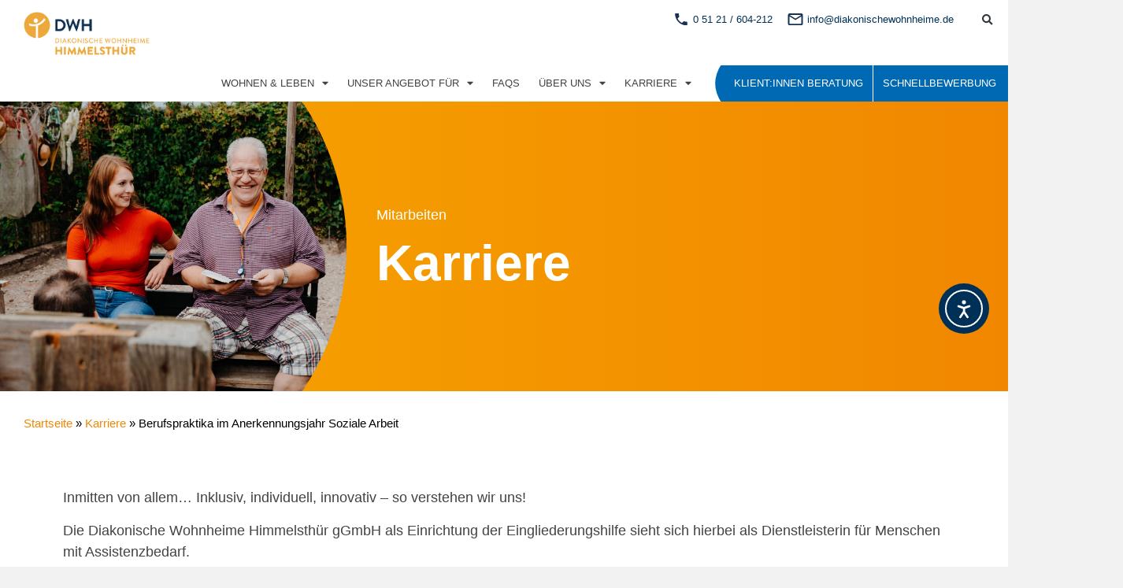

--- FILE ---
content_type: text/html; charset=UTF-8
request_url: https://diakonischewohnheime.de/berufspraktika-im-anerkennungsjahr-soziale-arbeit/
body_size: 17512
content:
<!doctype html>
<html lang="de">
<head>
	<meta charset="UTF-8">
		<meta name="viewport" content="width=device-width, initial-scale=1">
<!-- Start cookieyes banner --> <script id="cookieyes" type="text/javascript" src="https://cdn-cookieyes.com/client_data/0f50fcbbcd0395937626caef/script.js"></script> <!-- End cookieyes banner -->
	<link rel="profile" href="https://gmpg.org/xfn/11">
	<meta name='robots' content='index, follow, max-image-preview:large, max-snippet:-1, max-video-preview:-1' />
<script id="cookieyes" type="text/javascript" src="https://cdn-cookieyes.com/client_data/0f50fcbbcd0395937626caef/script.js"></script>
	<!-- This site is optimized with the Yoast SEO plugin v26.8 - https://yoast.com/product/yoast-seo-wordpress/ -->
	<title>Berufspraktika im Anerkennungsjahr Soziale Arbeit - DWH - Diakonische Wohnheime Himmelsthür</title>
	<meta name="description" content="Berufspraktika im Anerkennungsjahr Soziale Arbeit sammeln Sie bei der Diakonische Wohnheime Himmelsthür gGmbH in Hildesheim. Jetzt bewerben!" />
	<link rel="canonical" href="https://diakonischewohnheime.de/berufspraktika-im-anerkennungsjahr-soziale-arbeit/" />
	<meta property="og:locale" content="de_DE" />
	<meta property="og:type" content="article" />
	<meta property="og:title" content="Berufspraktika im Anerkennungsjahr Soziale Arbeit - DWH - Diakonische Wohnheime Himmelsthür" />
	<meta property="og:description" content="Berufspraktika im Anerkennungsjahr Soziale Arbeit sammeln Sie bei der Diakonische Wohnheime Himmelsthür gGmbH in Hildesheim. Jetzt bewerben!" />
	<meta property="og:url" content="https://diakonischewohnheime.de/berufspraktika-im-anerkennungsjahr-soziale-arbeit/" />
	<meta property="og:site_name" content="DWH - Diakonische Wohnheime Himmelsthür" />
	<meta property="article:published_time" content="2025-06-20T07:19:09+00:00" />
	<meta property="article:modified_time" content="2025-07-17T09:34:28+00:00" />
	<meta name="author" content="TM74dwh" />
	<meta name="twitter:card" content="summary_large_image" />
	<meta name="twitter:label1" content="Verfasst von" />
	<meta name="twitter:data1" content="TM74dwh" />
	<script type="application/ld+json" class="yoast-schema-graph">{"@context":"https://schema.org","@graph":[{"@type":"Article","@id":"https://diakonischewohnheime.de/berufspraktika-im-anerkennungsjahr-soziale-arbeit/#article","isPartOf":{"@id":"https://diakonischewohnheime.de/berufspraktika-im-anerkennungsjahr-soziale-arbeit/"},"author":{"name":"TM74dwh","@id":"https://diakonischewohnheime.de/#/schema/person/1834ecebceb2c3fd5d306af5d3f61eed"},"headline":"Berufspraktika im Anerkennungsjahr Soziale Arbeit","datePublished":"2025-06-20T07:19:09+00:00","dateModified":"2025-07-17T09:34:28+00:00","mainEntityOfPage":{"@id":"https://diakonischewohnheime.de/berufspraktika-im-anerkennungsjahr-soziale-arbeit/"},"wordCount":5,"articleSection":["Karriere"],"inLanguage":"de"},{"@type":"WebPage","@id":"https://diakonischewohnheime.de/berufspraktika-im-anerkennungsjahr-soziale-arbeit/","url":"https://diakonischewohnheime.de/berufspraktika-im-anerkennungsjahr-soziale-arbeit/","name":"Berufspraktika im Anerkennungsjahr Soziale Arbeit - DWH - Diakonische Wohnheime Himmelsthür","isPartOf":{"@id":"https://diakonischewohnheime.de/#website"},"datePublished":"2025-06-20T07:19:09+00:00","dateModified":"2025-07-17T09:34:28+00:00","author":{"@id":"https://diakonischewohnheime.de/#/schema/person/1834ecebceb2c3fd5d306af5d3f61eed"},"description":"Berufspraktika im Anerkennungsjahr Soziale Arbeit sammeln Sie bei der Diakonische Wohnheime Himmelsthür gGmbH in Hildesheim. Jetzt bewerben!","breadcrumb":{"@id":"https://diakonischewohnheime.de/berufspraktika-im-anerkennungsjahr-soziale-arbeit/#breadcrumb"},"inLanguage":"de","potentialAction":[{"@type":"ReadAction","target":["https://diakonischewohnheime.de/berufspraktika-im-anerkennungsjahr-soziale-arbeit/"]}]},{"@type":"BreadcrumbList","@id":"https://diakonischewohnheime.de/berufspraktika-im-anerkennungsjahr-soziale-arbeit/#breadcrumb","itemListElement":[{"@type":"ListItem","position":1,"name":"Startseite","item":"https://diakonischewohnheime.de/"},{"@type":"ListItem","position":2,"name":"Karriere","item":"https://diakonischewohnheime.de/category/karriere/"},{"@type":"ListItem","position":3,"name":"Berufspraktika im Anerkennungsjahr Soziale Arbeit"}]},{"@type":"WebSite","@id":"https://diakonischewohnheime.de/#website","url":"https://diakonischewohnheime.de/","name":"DWH - Diakonische Wohnheime Himmelsthür","description":"Füreinander da sein Leben und Wohnen","potentialAction":[{"@type":"SearchAction","target":{"@type":"EntryPoint","urlTemplate":"https://diakonischewohnheime.de/?s={search_term_string}"},"query-input":{"@type":"PropertyValueSpecification","valueRequired":true,"valueName":"search_term_string"}}],"inLanguage":"de"},{"@type":"Person","@id":"https://diakonischewohnheime.de/#/schema/person/1834ecebceb2c3fd5d306af5d3f61eed","name":"TM74dwh","sameAs":["http://dwh-tmp.diakonischewohnheime.de"],"url":"https://diakonischewohnheime.de/author/tm74dwh/"}]}</script>
	<!-- / Yoast SEO plugin. -->


<link rel='dns-prefetch' href='//cdn.elementor.com' />
<link rel="alternate" type="application/rss+xml" title="DWH - Diakonische Wohnheime Himmelsthür &raquo; Feed" href="https://diakonischewohnheime.de/feed/" />
<link rel="alternate" type="application/rss+xml" title="DWH - Diakonische Wohnheime Himmelsthür &raquo; Kommentar-Feed" href="https://diakonischewohnheime.de/comments/feed/" />
<link rel="alternate" type="application/rss+xml" title="DWH - Diakonische Wohnheime Himmelsthür &raquo; Kommentar-Feed zu Berufspraktika im Anerkennungsjahr Soziale Arbeit" href="https://diakonischewohnheime.de/berufspraktika-im-anerkennungsjahr-soziale-arbeit/feed/" />
<link rel="alternate" title="oEmbed (JSON)" type="application/json+oembed" href="https://diakonischewohnheime.de/wp-json/oembed/1.0/embed?url=https%3A%2F%2Fdiakonischewohnheime.de%2Fberufspraktika-im-anerkennungsjahr-soziale-arbeit%2F" />
<link rel="alternate" title="oEmbed (XML)" type="text/xml+oembed" href="https://diakonischewohnheime.de/wp-json/oembed/1.0/embed?url=https%3A%2F%2Fdiakonischewohnheime.de%2Fberufspraktika-im-anerkennungsjahr-soziale-arbeit%2F&#038;format=xml" />
<style id='wp-img-auto-sizes-contain-inline-css'>
img:is([sizes=auto i],[sizes^="auto," i]){contain-intrinsic-size:3000px 1500px}
/*# sourceURL=wp-img-auto-sizes-contain-inline-css */
</style>
<style id='wp-emoji-styles-inline-css'>

	img.wp-smiley, img.emoji {
		display: inline !important;
		border: none !important;
		box-shadow: none !important;
		height: 1em !important;
		width: 1em !important;
		margin: 0 0.07em !important;
		vertical-align: -0.1em !important;
		background: none !important;
		padding: 0 !important;
	}
/*# sourceURL=wp-emoji-styles-inline-css */
</style>
<style id='classic-theme-styles-inline-css'>
/*! This file is auto-generated */
.wp-block-button__link{color:#fff;background-color:#32373c;border-radius:9999px;box-shadow:none;text-decoration:none;padding:calc(.667em + 2px) calc(1.333em + 2px);font-size:1.125em}.wp-block-file__button{background:#32373c;color:#fff;text-decoration:none}
/*# sourceURL=/wp-includes/css/classic-themes.min.css */
</style>
<link rel='stylesheet' id='ea11y-widget-fonts-css' href='https://diakonischewohnheime.de/wp-content/plugins/pojo-accessibility/assets/build/fonts.css?ver=3.9.1' media='all' />
<link rel='stylesheet' id='hello-elementor-theme-style-css' href='https://diakonischewohnheime.de/wp-content/themes/hello-elementor/theme.min.css?ver=3.0.1' media='all' />
<link rel='stylesheet' id='hello-elementor-child-style-css' href='https://diakonischewohnheime.de/wp-content/themes/hello-theme-child-master/style.css?ver=1.0.0' media='all' />
<link rel='stylesheet' id='hello-elementor-css' href='https://diakonischewohnheime.de/wp-content/themes/hello-elementor/style.min.css?ver=3.0.1' media='all' />
<link rel='stylesheet' id='hello-elementor-header-footer-css' href='https://diakonischewohnheime.de/wp-content/themes/hello-elementor/header-footer.min.css?ver=3.0.1' media='all' />
<link rel='stylesheet' id='elementor-frontend-css' href='https://diakonischewohnheime.de/wp-content/plugins/elementor/assets/css/frontend.min.css?ver=3.33.2' media='all' />
<link rel='stylesheet' id='widget-search-form-css' href='https://diakonischewohnheime.de/wp-content/plugins/elementor-pro/assets/css/widget-search-form.min.css?ver=3.33.1' media='all' />
<link rel='stylesheet' id='elementor-icons-shared-0-css' href='https://diakonischewohnheime.de/wp-content/plugins/elementor/assets/lib/font-awesome/css/fontawesome.min.css?ver=5.15.3' media='all' />
<link rel='stylesheet' id='elementor-icons-fa-solid-css' href='https://diakonischewohnheime.de/wp-content/plugins/elementor/assets/lib/font-awesome/css/solid.min.css?ver=5.15.3' media='all' />
<link rel='stylesheet' id='widget-nav-menu-css' href='https://diakonischewohnheime.de/wp-content/plugins/elementor-pro/assets/css/widget-nav-menu.min.css?ver=3.33.1' media='all' />
<link rel='stylesheet' id='widget-image-css' href='https://diakonischewohnheime.de/wp-content/plugins/elementor/assets/css/widget-image.min.css?ver=3.33.2' media='all' />
<link rel='stylesheet' id='widget-social-icons-css' href='https://diakonischewohnheime.de/wp-content/plugins/elementor/assets/css/widget-social-icons.min.css?ver=3.33.2' media='all' />
<link rel='stylesheet' id='e-apple-webkit-css' href='https://diakonischewohnheime.de/wp-content/plugins/elementor/assets/css/conditionals/apple-webkit.min.css?ver=3.33.2' media='all' />
<link rel='stylesheet' id='widget-sitemap-css' href='https://diakonischewohnheime.de/wp-content/plugins/elementor-pro/assets/css/widget-sitemap.min.css?ver=3.33.1' media='all' />
<link rel='stylesheet' id='widget-heading-css' href='https://diakonischewohnheime.de/wp-content/plugins/elementor/assets/css/widget-heading.min.css?ver=3.33.2' media='all' />
<link rel='stylesheet' id='widget-breadcrumbs-css' href='https://diakonischewohnheime.de/wp-content/plugins/elementor-pro/assets/css/widget-breadcrumbs.min.css?ver=3.33.1' media='all' />
<link rel='stylesheet' id='widget-spacer-css' href='https://diakonischewohnheime.de/wp-content/plugins/elementor/assets/css/widget-spacer.min.css?ver=3.33.2' media='all' />
<link rel='stylesheet' id='elementor-icons-css' href='https://diakonischewohnheime.de/wp-content/plugins/elementor/assets/lib/eicons/css/elementor-icons.min.css?ver=5.44.0' media='all' />
<link rel='stylesheet' id='elementor-post-5-css' href='https://diakonischewohnheime.de/wp-content/uploads/elementor/css/post-5.css?ver=1769334190' media='all' />
<link rel='stylesheet' id='elementor-post-13-css' href='https://diakonischewohnheime.de/wp-content/uploads/elementor/css/post-13.css?ver=1769334190' media='all' />
<link rel='stylesheet' id='elementor-post-94-css' href='https://diakonischewohnheime.de/wp-content/uploads/elementor/css/post-94.css?ver=1769334190' media='all' />
<link rel='stylesheet' id='elementor-post-1633-css' href='https://diakonischewohnheime.de/wp-content/uploads/elementor/css/post-1633.css?ver=1769337987' media='all' />
<link rel='stylesheet' id='elementor-icons-fa-brands-css' href='https://diakonischewohnheime.de/wp-content/plugins/elementor/assets/lib/font-awesome/css/brands.min.css?ver=5.15.3' media='all' />
<script src="https://diakonischewohnheime.de/wp-includes/js/jquery/jquery.min.js?ver=3.7.1" id="jquery-core-js"></script>
<script src="https://diakonischewohnheime.de/wp-includes/js/jquery/jquery-migrate.min.js?ver=3.4.1" id="jquery-migrate-js"></script>
<link rel="https://api.w.org/" href="https://diakonischewohnheime.de/wp-json/" /><link rel="alternate" title="JSON" type="application/json" href="https://diakonischewohnheime.de/wp-json/wp/v2/posts/1771" /><link rel="EditURI" type="application/rsd+xml" title="RSD" href="https://diakonischewohnheime.de/xmlrpc.php?rsd" />
<meta name="generator" content="WordPress 6.9" />
<link rel='shortlink' href='https://diakonischewohnheime.de/?p=1771' />
<meta name="generator" content="Elementor 3.33.2; features: additional_custom_breakpoints; settings: css_print_method-external, google_font-enabled, font_display-auto">
			<style>
				.e-con.e-parent:nth-of-type(n+4):not(.e-lazyloaded):not(.e-no-lazyload),
				.e-con.e-parent:nth-of-type(n+4):not(.e-lazyloaded):not(.e-no-lazyload) * {
					background-image: none !important;
				}
				@media screen and (max-height: 1024px) {
					.e-con.e-parent:nth-of-type(n+3):not(.e-lazyloaded):not(.e-no-lazyload),
					.e-con.e-parent:nth-of-type(n+3):not(.e-lazyloaded):not(.e-no-lazyload) * {
						background-image: none !important;
					}
				}
				@media screen and (max-height: 640px) {
					.e-con.e-parent:nth-of-type(n+2):not(.e-lazyloaded):not(.e-no-lazyload),
					.e-con.e-parent:nth-of-type(n+2):not(.e-lazyloaded):not(.e-no-lazyload) * {
						background-image: none !important;
					}
				}
			</style>
			<meta name="redi-version" content="1.2.7" /><link rel="icon" href="https://diakonischewohnheime.de/wp-content/uploads/2022/03/favicon-150x150.png" sizes="32x32" />
<link rel="icon" href="https://diakonischewohnheime.de/wp-content/uploads/2022/03/favicon.png" sizes="192x192" />
<link rel="apple-touch-icon" href="https://diakonischewohnheime.de/wp-content/uploads/2022/03/favicon.png" />
<meta name="msapplication-TileImage" content="https://diakonischewohnheime.de/wp-content/uploads/2022/03/favicon.png" />
	
<style id='global-styles-inline-css'>
:root{--wp--preset--aspect-ratio--square: 1;--wp--preset--aspect-ratio--4-3: 4/3;--wp--preset--aspect-ratio--3-4: 3/4;--wp--preset--aspect-ratio--3-2: 3/2;--wp--preset--aspect-ratio--2-3: 2/3;--wp--preset--aspect-ratio--16-9: 16/9;--wp--preset--aspect-ratio--9-16: 9/16;--wp--preset--color--black: #000000;--wp--preset--color--cyan-bluish-gray: #abb8c3;--wp--preset--color--white: #ffffff;--wp--preset--color--pale-pink: #f78da7;--wp--preset--color--vivid-red: #cf2e2e;--wp--preset--color--luminous-vivid-orange: #ff6900;--wp--preset--color--luminous-vivid-amber: #fcb900;--wp--preset--color--light-green-cyan: #7bdcb5;--wp--preset--color--vivid-green-cyan: #00d084;--wp--preset--color--pale-cyan-blue: #8ed1fc;--wp--preset--color--vivid-cyan-blue: #0693e3;--wp--preset--color--vivid-purple: #9b51e0;--wp--preset--gradient--vivid-cyan-blue-to-vivid-purple: linear-gradient(135deg,rgb(6,147,227) 0%,rgb(155,81,224) 100%);--wp--preset--gradient--light-green-cyan-to-vivid-green-cyan: linear-gradient(135deg,rgb(122,220,180) 0%,rgb(0,208,130) 100%);--wp--preset--gradient--luminous-vivid-amber-to-luminous-vivid-orange: linear-gradient(135deg,rgb(252,185,0) 0%,rgb(255,105,0) 100%);--wp--preset--gradient--luminous-vivid-orange-to-vivid-red: linear-gradient(135deg,rgb(255,105,0) 0%,rgb(207,46,46) 100%);--wp--preset--gradient--very-light-gray-to-cyan-bluish-gray: linear-gradient(135deg,rgb(238,238,238) 0%,rgb(169,184,195) 100%);--wp--preset--gradient--cool-to-warm-spectrum: linear-gradient(135deg,rgb(74,234,220) 0%,rgb(151,120,209) 20%,rgb(207,42,186) 40%,rgb(238,44,130) 60%,rgb(251,105,98) 80%,rgb(254,248,76) 100%);--wp--preset--gradient--blush-light-purple: linear-gradient(135deg,rgb(255,206,236) 0%,rgb(152,150,240) 100%);--wp--preset--gradient--blush-bordeaux: linear-gradient(135deg,rgb(254,205,165) 0%,rgb(254,45,45) 50%,rgb(107,0,62) 100%);--wp--preset--gradient--luminous-dusk: linear-gradient(135deg,rgb(255,203,112) 0%,rgb(199,81,192) 50%,rgb(65,88,208) 100%);--wp--preset--gradient--pale-ocean: linear-gradient(135deg,rgb(255,245,203) 0%,rgb(182,227,212) 50%,rgb(51,167,181) 100%);--wp--preset--gradient--electric-grass: linear-gradient(135deg,rgb(202,248,128) 0%,rgb(113,206,126) 100%);--wp--preset--gradient--midnight: linear-gradient(135deg,rgb(2,3,129) 0%,rgb(40,116,252) 100%);--wp--preset--font-size--small: 13px;--wp--preset--font-size--medium: 20px;--wp--preset--font-size--large: 36px;--wp--preset--font-size--x-large: 42px;--wp--preset--spacing--20: 0.44rem;--wp--preset--spacing--30: 0.67rem;--wp--preset--spacing--40: 1rem;--wp--preset--spacing--50: 1.5rem;--wp--preset--spacing--60: 2.25rem;--wp--preset--spacing--70: 3.38rem;--wp--preset--spacing--80: 5.06rem;--wp--preset--shadow--natural: 6px 6px 9px rgba(0, 0, 0, 0.2);--wp--preset--shadow--deep: 12px 12px 50px rgba(0, 0, 0, 0.4);--wp--preset--shadow--sharp: 6px 6px 0px rgba(0, 0, 0, 0.2);--wp--preset--shadow--outlined: 6px 6px 0px -3px rgb(255, 255, 255), 6px 6px rgb(0, 0, 0);--wp--preset--shadow--crisp: 6px 6px 0px rgb(0, 0, 0);}:where(.is-layout-flex){gap: 0.5em;}:where(.is-layout-grid){gap: 0.5em;}body .is-layout-flex{display: flex;}.is-layout-flex{flex-wrap: wrap;align-items: center;}.is-layout-flex > :is(*, div){margin: 0;}body .is-layout-grid{display: grid;}.is-layout-grid > :is(*, div){margin: 0;}:where(.wp-block-columns.is-layout-flex){gap: 2em;}:where(.wp-block-columns.is-layout-grid){gap: 2em;}:where(.wp-block-post-template.is-layout-flex){gap: 1.25em;}:where(.wp-block-post-template.is-layout-grid){gap: 1.25em;}.has-black-color{color: var(--wp--preset--color--black) !important;}.has-cyan-bluish-gray-color{color: var(--wp--preset--color--cyan-bluish-gray) !important;}.has-white-color{color: var(--wp--preset--color--white) !important;}.has-pale-pink-color{color: var(--wp--preset--color--pale-pink) !important;}.has-vivid-red-color{color: var(--wp--preset--color--vivid-red) !important;}.has-luminous-vivid-orange-color{color: var(--wp--preset--color--luminous-vivid-orange) !important;}.has-luminous-vivid-amber-color{color: var(--wp--preset--color--luminous-vivid-amber) !important;}.has-light-green-cyan-color{color: var(--wp--preset--color--light-green-cyan) !important;}.has-vivid-green-cyan-color{color: var(--wp--preset--color--vivid-green-cyan) !important;}.has-pale-cyan-blue-color{color: var(--wp--preset--color--pale-cyan-blue) !important;}.has-vivid-cyan-blue-color{color: var(--wp--preset--color--vivid-cyan-blue) !important;}.has-vivid-purple-color{color: var(--wp--preset--color--vivid-purple) !important;}.has-black-background-color{background-color: var(--wp--preset--color--black) !important;}.has-cyan-bluish-gray-background-color{background-color: var(--wp--preset--color--cyan-bluish-gray) !important;}.has-white-background-color{background-color: var(--wp--preset--color--white) !important;}.has-pale-pink-background-color{background-color: var(--wp--preset--color--pale-pink) !important;}.has-vivid-red-background-color{background-color: var(--wp--preset--color--vivid-red) !important;}.has-luminous-vivid-orange-background-color{background-color: var(--wp--preset--color--luminous-vivid-orange) !important;}.has-luminous-vivid-amber-background-color{background-color: var(--wp--preset--color--luminous-vivid-amber) !important;}.has-light-green-cyan-background-color{background-color: var(--wp--preset--color--light-green-cyan) !important;}.has-vivid-green-cyan-background-color{background-color: var(--wp--preset--color--vivid-green-cyan) !important;}.has-pale-cyan-blue-background-color{background-color: var(--wp--preset--color--pale-cyan-blue) !important;}.has-vivid-cyan-blue-background-color{background-color: var(--wp--preset--color--vivid-cyan-blue) !important;}.has-vivid-purple-background-color{background-color: var(--wp--preset--color--vivid-purple) !important;}.has-black-border-color{border-color: var(--wp--preset--color--black) !important;}.has-cyan-bluish-gray-border-color{border-color: var(--wp--preset--color--cyan-bluish-gray) !important;}.has-white-border-color{border-color: var(--wp--preset--color--white) !important;}.has-pale-pink-border-color{border-color: var(--wp--preset--color--pale-pink) !important;}.has-vivid-red-border-color{border-color: var(--wp--preset--color--vivid-red) !important;}.has-luminous-vivid-orange-border-color{border-color: var(--wp--preset--color--luminous-vivid-orange) !important;}.has-luminous-vivid-amber-border-color{border-color: var(--wp--preset--color--luminous-vivid-amber) !important;}.has-light-green-cyan-border-color{border-color: var(--wp--preset--color--light-green-cyan) !important;}.has-vivid-green-cyan-border-color{border-color: var(--wp--preset--color--vivid-green-cyan) !important;}.has-pale-cyan-blue-border-color{border-color: var(--wp--preset--color--pale-cyan-blue) !important;}.has-vivid-cyan-blue-border-color{border-color: var(--wp--preset--color--vivid-cyan-blue) !important;}.has-vivid-purple-border-color{border-color: var(--wp--preset--color--vivid-purple) !important;}.has-vivid-cyan-blue-to-vivid-purple-gradient-background{background: var(--wp--preset--gradient--vivid-cyan-blue-to-vivid-purple) !important;}.has-light-green-cyan-to-vivid-green-cyan-gradient-background{background: var(--wp--preset--gradient--light-green-cyan-to-vivid-green-cyan) !important;}.has-luminous-vivid-amber-to-luminous-vivid-orange-gradient-background{background: var(--wp--preset--gradient--luminous-vivid-amber-to-luminous-vivid-orange) !important;}.has-luminous-vivid-orange-to-vivid-red-gradient-background{background: var(--wp--preset--gradient--luminous-vivid-orange-to-vivid-red) !important;}.has-very-light-gray-to-cyan-bluish-gray-gradient-background{background: var(--wp--preset--gradient--very-light-gray-to-cyan-bluish-gray) !important;}.has-cool-to-warm-spectrum-gradient-background{background: var(--wp--preset--gradient--cool-to-warm-spectrum) !important;}.has-blush-light-purple-gradient-background{background: var(--wp--preset--gradient--blush-light-purple) !important;}.has-blush-bordeaux-gradient-background{background: var(--wp--preset--gradient--blush-bordeaux) !important;}.has-luminous-dusk-gradient-background{background: var(--wp--preset--gradient--luminous-dusk) !important;}.has-pale-ocean-gradient-background{background: var(--wp--preset--gradient--pale-ocean) !important;}.has-electric-grass-gradient-background{background: var(--wp--preset--gradient--electric-grass) !important;}.has-midnight-gradient-background{background: var(--wp--preset--gradient--midnight) !important;}.has-small-font-size{font-size: var(--wp--preset--font-size--small) !important;}.has-medium-font-size{font-size: var(--wp--preset--font-size--medium) !important;}.has-large-font-size{font-size: var(--wp--preset--font-size--large) !important;}.has-x-large-font-size{font-size: var(--wp--preset--font-size--x-large) !important;}
/*# sourceURL=global-styles-inline-css */
</style>
</head>
<body class="wp-singular post-template-default single single-post postid-1771 single-format-standard wp-theme-hello-elementor wp-child-theme-hello-theme-child-master ally-default elementor-default elementor-kit-5 elementor-page elementor-page-1771 elementor-page-1633">

		<header data-elementor-type="header" data-elementor-id="13" class="elementor elementor-13 elementor-location-header" data-elementor-post-type="elementor_library">
					<header class="elementor-section elementor-top-section elementor-element elementor-element-9a647b5 elementor-section-full_width elementor-section-height-default elementor-section-height-default" data-id="9a647b5" data-element_type="section" id="dwh-header">
						<div class="elementor-container elementor-column-gap-default">
					<div class="elementor-column elementor-col-100 elementor-top-column elementor-element elementor-element-4184068" data-id="4184068" data-element_type="column">
			<div class="elementor-widget-wrap elementor-element-populated">
						<section class="elementor-section elementor-inner-section elementor-element elementor-element-939411b elementor-section-full_width elementor-hidden-mobile elementor-section-height-default elementor-section-height-default" data-id="939411b" data-element_type="section">
						<div class="elementor-container elementor-column-gap-default">
					<div class="elementor-column elementor-col-100 elementor-inner-column elementor-element elementor-element-c7f52da" data-id="c7f52da" data-element_type="column">
			<div class="elementor-widget-wrap elementor-element-populated">
						<div class="elementor-element elementor-element-5e93036 elementor-widget__width-auto elementor-widget elementor-widget-text-editor" data-id="5e93036" data-element_type="widget" data-widget_type="text-editor.default">
				<div class="elementor-widget-container">
									<a class="metanav metanav-phone" href="tel:05121604212">0 51 21 / 604-212</a> <a class="metanav metanav-mail" href="mailto:info@diakonischewohnheime.de">info@diakonischewohnheime.de</a><!--<a class="metanav metanav-search" href="#">Suche</a><a class="metanav metanav-login" href="http://intra.diakonischewohnheime.de">Login</a>-->								</div>
				</div>
				<div class="elementor-element elementor-element-60b8d80 elementor-search-form--skin-full_screen elementor-widget__width-auto elementor-widget elementor-widget-search-form" data-id="60b8d80" data-element_type="widget" data-settings="{&quot;skin&quot;:&quot;full_screen&quot;}" data-widget_type="search-form.default">
				<div class="elementor-widget-container">
							<search role="search">
			<form class="elementor-search-form" action="https://diakonischewohnheime.de" method="get">
												<div class="elementor-search-form__toggle" role="button" tabindex="0" aria-label="Suche">
					<i aria-hidden="true" class="fas fa-search"></i>				</div>
								<div class="elementor-search-form__container">
					<label class="elementor-screen-only" for="elementor-search-form-60b8d80">Suche</label>

					
					<input id="elementor-search-form-60b8d80" placeholder="Suche" class="elementor-search-form__input" type="search" name="s" value="">
					
					
										<div class="dialog-lightbox-close-button dialog-close-button" role="button" tabindex="0" aria-label="Schließe dieses Suchfeld.">
						<i aria-hidden="true" class="eicon-close"></i>					</div>
									</div>
			</form>
		</search>
						</div>
				</div>
					</div>
		</div>
					</div>
		</section>
				<section class="elementor-section elementor-inner-section elementor-element elementor-element-2121bed elementor-section-full_width elementor-section-height-default elementor-section-height-default" data-id="2121bed" data-element_type="section">
						<div class="elementor-container elementor-column-gap-default">
					<div class="elementor-column elementor-col-100 elementor-inner-column elementor-element elementor-element-29ea31a" data-id="29ea31a" data-element_type="column">
			<div class="elementor-widget-wrap elementor-element-populated">
						<div class="elementor-element elementor-element-db7257d elementor-nav-menu__align-end dwh-main-nav elementor-nav-menu--dropdown-tablet elementor-nav-menu__text-align-aside elementor-nav-menu--toggle elementor-nav-menu--burger elementor-widget elementor-widget-nav-menu" data-id="db7257d" data-element_type="widget" data-settings="{&quot;layout&quot;:&quot;horizontal&quot;,&quot;submenu_icon&quot;:{&quot;value&quot;:&quot;&lt;i class=\&quot;fas fa-caret-down\&quot; aria-hidden=\&quot;true\&quot;&gt;&lt;\/i&gt;&quot;,&quot;library&quot;:&quot;fa-solid&quot;},&quot;toggle&quot;:&quot;burger&quot;}" data-widget_type="nav-menu.default">
				<div class="elementor-widget-container">
								<nav aria-label="Menü" class="elementor-nav-menu--main elementor-nav-menu__container elementor-nav-menu--layout-horizontal e--pointer-underline e--animation-fade">
				<ul id="menu-1-db7257d" class="elementor-nav-menu"><li class="menu-item menu-item-type-post_type menu-item-object-page menu-item-has-children menu-item-32"><a href="https://diakonischewohnheime.de/wohnen-leben/" class="elementor-item">Wohnen &#038; Leben</a>
<ul class="sub-menu elementor-nav-menu--dropdown">
	<li class="menu-item menu-item-type-post_type menu-item-object-page menu-item-164"><a href="https://diakonischewohnheime.de/wohnen-leben/besondere-wohnform/" class="elementor-sub-item">Besondere Wohnform</a></li>
	<li class="menu-item menu-item-type-post_type menu-item-object-page menu-item-165"><a href="https://diakonischewohnheime.de/wohnen-leben/ambulant-betreutes-wohnen/" class="elementor-sub-item">Ambulant betreutes Wohnen</a></li>
	<li class="menu-item menu-item-type-post_type menu-item-object-page menu-item-163"><a href="https://diakonischewohnheime.de/wohnen-leben/assistenz/" class="elementor-sub-item">Assistenz</a></li>
</ul>
</li>
<li class="menu-item menu-item-type-post_type menu-item-object-page menu-item-has-children menu-item-31"><a href="https://diakonischewohnheime.de/unsere-angebote/" class="elementor-item">Unser Angebot für</a>
<ul class="sub-menu elementor-nav-menu--dropdown">
	<li class="menu-item menu-item-type-post_type menu-item-object-page menu-item-2309"><a href="https://diakonischewohnheime.de/unsere-angebote/junge-menschen/" class="elementor-sub-item">Junge Erwachsene</a></li>
	<li class="menu-item menu-item-type-post_type menu-item-object-page menu-item-2308"><a href="https://diakonischewohnheime.de/unsere-angebote/aeltere-menschen/" class="elementor-sub-item">Ältere Menschen</a></li>
	<li class="menu-item menu-item-type-post_type menu-item-object-page menu-item-2307"><a href="https://diakonischewohnheime.de/unsere-angebote/menschen-mit-zusaetzlichen-koerperlichen-einschraenkungen/" class="elementor-sub-item">Menschen mit zusätzlichen körperlichen Einschränkungen</a></li>
	<li class="menu-item menu-item-type-post_type menu-item-object-page menu-item-2306"><a href="https://diakonischewohnheime.de/unsere-angebote/paare/" class="elementor-sub-item">Paare</a></li>
	<li class="menu-item menu-item-type-post_type menu-item-object-page menu-item-2305"><a href="https://diakonischewohnheime.de/unsere-angebote/wohnen-in-der-stadt/" class="elementor-sub-item">Wohnen in der Stadt</a></li>
	<li class="menu-item menu-item-type-post_type menu-item-object-page menu-item-2304"><a href="https://diakonischewohnheime.de/unsere-angebote/ruhiges-wohnen/" class="elementor-sub-item">Ruhiges Wohnen</a></li>
</ul>
</li>
<li class="menu-item menu-item-type-post_type menu-item-object-page menu-item-30"><a href="https://diakonischewohnheime.de/faqs/" class="elementor-item">FAQs</a></li>
<li class="menu-item menu-item-type-post_type menu-item-object-page menu-item-has-children menu-item-29"><a href="https://diakonischewohnheime.de/ueber-uns/" class="elementor-item">Über uns</a>
<ul class="sub-menu elementor-nav-menu--dropdown">
	<li class="menu-item menu-item-type-post_type menu-item-object-page menu-item-1305"><a href="https://diakonischewohnheime.de/ueber-uns/ansprechpartner/" class="elementor-sub-item">Kontakt</a></li>
	<li class="menu-item menu-item-type-post_type menu-item-object-page menu-item-2975"><a href="https://diakonischewohnheime.de/medizinproduktesicherheit/" class="elementor-sub-item">Medizinproduktesicherheit</a></li>
	<li class="menu-item menu-item-type-post_type menu-item-object-page menu-item-2351"><a href="https://diakonischewohnheime.de/ueber-uns/hinweisgeberschutzgesetz/" class="elementor-sub-item">Hinweisgeberschutzgesetz</a></li>
</ul>
</li>
<li class="menu-item menu-item-type-post_type menu-item-object-page menu-item-has-children menu-item-28"><a href="https://diakonischewohnheime.de/karriere/" class="elementor-item">Karriere</a>
<ul class="sub-menu elementor-nav-menu--dropdown">
	<li class="menu-item menu-item-type-post_type menu-item-object-page menu-item-838"><a href="https://diakonischewohnheime.de/karriere/schnellbewerbung/" class="elementor-sub-item">Schnellbewerbung</a></li>
	<li class="menu-item menu-item-type-post_type menu-item-object-page menu-item-1495"><a href="https://diakonischewohnheime.de/karriere/faqs-karriere/" class="elementor-sub-item">FAQs Karriere</a></li>
</ul>
</li>
<li class="menu-item menu-item-type-post_type menu-item-object-page menu-item-672"><a href="https://diakonischewohnheime.de/klientenberatung/" class="elementor-item">Klient:innen Beratung</a></li>
<li class="menu-item menu-item-type-post_type menu-item-object-page menu-item-546"><a href="https://diakonischewohnheime.de/karriere/schnellbewerbung/" class="elementor-item">Schnellbewerbung</a></li>
</ul>			</nav>
					<div class="elementor-menu-toggle" role="button" tabindex="0" aria-label="Menü Umschalter" aria-expanded="false">
			<i aria-hidden="true" role="presentation" class="elementor-menu-toggle__icon--open eicon-menu-bar"></i><i aria-hidden="true" role="presentation" class="elementor-menu-toggle__icon--close eicon-close"></i>		</div>
					<nav class="elementor-nav-menu--dropdown elementor-nav-menu__container" aria-hidden="true">
				<ul id="menu-2-db7257d" class="elementor-nav-menu"><li class="menu-item menu-item-type-post_type menu-item-object-page menu-item-has-children menu-item-32"><a href="https://diakonischewohnheime.de/wohnen-leben/" class="elementor-item" tabindex="-1">Wohnen &#038; Leben</a>
<ul class="sub-menu elementor-nav-menu--dropdown">
	<li class="menu-item menu-item-type-post_type menu-item-object-page menu-item-164"><a href="https://diakonischewohnheime.de/wohnen-leben/besondere-wohnform/" class="elementor-sub-item" tabindex="-1">Besondere Wohnform</a></li>
	<li class="menu-item menu-item-type-post_type menu-item-object-page menu-item-165"><a href="https://diakonischewohnheime.de/wohnen-leben/ambulant-betreutes-wohnen/" class="elementor-sub-item" tabindex="-1">Ambulant betreutes Wohnen</a></li>
	<li class="menu-item menu-item-type-post_type menu-item-object-page menu-item-163"><a href="https://diakonischewohnheime.de/wohnen-leben/assistenz/" class="elementor-sub-item" tabindex="-1">Assistenz</a></li>
</ul>
</li>
<li class="menu-item menu-item-type-post_type menu-item-object-page menu-item-has-children menu-item-31"><a href="https://diakonischewohnheime.de/unsere-angebote/" class="elementor-item" tabindex="-1">Unser Angebot für</a>
<ul class="sub-menu elementor-nav-menu--dropdown">
	<li class="menu-item menu-item-type-post_type menu-item-object-page menu-item-2309"><a href="https://diakonischewohnheime.de/unsere-angebote/junge-menschen/" class="elementor-sub-item" tabindex="-1">Junge Erwachsene</a></li>
	<li class="menu-item menu-item-type-post_type menu-item-object-page menu-item-2308"><a href="https://diakonischewohnheime.de/unsere-angebote/aeltere-menschen/" class="elementor-sub-item" tabindex="-1">Ältere Menschen</a></li>
	<li class="menu-item menu-item-type-post_type menu-item-object-page menu-item-2307"><a href="https://diakonischewohnheime.de/unsere-angebote/menschen-mit-zusaetzlichen-koerperlichen-einschraenkungen/" class="elementor-sub-item" tabindex="-1">Menschen mit zusätzlichen körperlichen Einschränkungen</a></li>
	<li class="menu-item menu-item-type-post_type menu-item-object-page menu-item-2306"><a href="https://diakonischewohnheime.de/unsere-angebote/paare/" class="elementor-sub-item" tabindex="-1">Paare</a></li>
	<li class="menu-item menu-item-type-post_type menu-item-object-page menu-item-2305"><a href="https://diakonischewohnheime.de/unsere-angebote/wohnen-in-der-stadt/" class="elementor-sub-item" tabindex="-1">Wohnen in der Stadt</a></li>
	<li class="menu-item menu-item-type-post_type menu-item-object-page menu-item-2304"><a href="https://diakonischewohnheime.de/unsere-angebote/ruhiges-wohnen/" class="elementor-sub-item" tabindex="-1">Ruhiges Wohnen</a></li>
</ul>
</li>
<li class="menu-item menu-item-type-post_type menu-item-object-page menu-item-30"><a href="https://diakonischewohnheime.de/faqs/" class="elementor-item" tabindex="-1">FAQs</a></li>
<li class="menu-item menu-item-type-post_type menu-item-object-page menu-item-has-children menu-item-29"><a href="https://diakonischewohnheime.de/ueber-uns/" class="elementor-item" tabindex="-1">Über uns</a>
<ul class="sub-menu elementor-nav-menu--dropdown">
	<li class="menu-item menu-item-type-post_type menu-item-object-page menu-item-1305"><a href="https://diakonischewohnheime.de/ueber-uns/ansprechpartner/" class="elementor-sub-item" tabindex="-1">Kontakt</a></li>
	<li class="menu-item menu-item-type-post_type menu-item-object-page menu-item-2975"><a href="https://diakonischewohnheime.de/medizinproduktesicherheit/" class="elementor-sub-item" tabindex="-1">Medizinproduktesicherheit</a></li>
	<li class="menu-item menu-item-type-post_type menu-item-object-page menu-item-2351"><a href="https://diakonischewohnheime.de/ueber-uns/hinweisgeberschutzgesetz/" class="elementor-sub-item" tabindex="-1">Hinweisgeberschutzgesetz</a></li>
</ul>
</li>
<li class="menu-item menu-item-type-post_type menu-item-object-page menu-item-has-children menu-item-28"><a href="https://diakonischewohnheime.de/karriere/" class="elementor-item" tabindex="-1">Karriere</a>
<ul class="sub-menu elementor-nav-menu--dropdown">
	<li class="menu-item menu-item-type-post_type menu-item-object-page menu-item-838"><a href="https://diakonischewohnheime.de/karriere/schnellbewerbung/" class="elementor-sub-item" tabindex="-1">Schnellbewerbung</a></li>
	<li class="menu-item menu-item-type-post_type menu-item-object-page menu-item-1495"><a href="https://diakonischewohnheime.de/karriere/faqs-karriere/" class="elementor-sub-item" tabindex="-1">FAQs Karriere</a></li>
</ul>
</li>
<li class="menu-item menu-item-type-post_type menu-item-object-page menu-item-672"><a href="https://diakonischewohnheime.de/klientenberatung/" class="elementor-item" tabindex="-1">Klient:innen Beratung</a></li>
<li class="menu-item menu-item-type-post_type menu-item-object-page menu-item-546"><a href="https://diakonischewohnheime.de/karriere/schnellbewerbung/" class="elementor-item" tabindex="-1">Schnellbewerbung</a></li>
</ul>			</nav>
						</div>
				</div>
					</div>
		</div>
					</div>
		</section>
				<div class="elementor-element elementor-element-b9ed69c dwh-logo elementor-widget elementor-widget-image" data-id="b9ed69c" data-element_type="widget" data-widget_type="image.default">
				<div class="elementor-widget-container">
																<a href="https://diakonischewohnheime.de">
							<img width="834" height="287" src="https://diakonischewohnheime.de/wp-content/uploads/2022/03/logo-dwh.png" class="attachment-full size-full wp-image-15" alt="" srcset="https://diakonischewohnheime.de/wp-content/uploads/2022/03/logo-dwh.png 834w, https://diakonischewohnheime.de/wp-content/uploads/2022/03/logo-dwh-300x103.png 300w, https://diakonischewohnheime.de/wp-content/uploads/2022/03/logo-dwh-768x264.png 768w" sizes="(max-width: 834px) 100vw, 834px" />								</a>
															</div>
				</div>
					</div>
		</div>
					</div>
		</header>
				</header>
				<div data-elementor-type="single-post" data-elementor-id="1633" class="elementor elementor-1633 elementor-location-single post-1771 post type-post status-publish format-standard hentry category-karriere" data-elementor-post-type="elementor_library">
					<section class="elementor-section elementor-top-section elementor-element elementor-element-5528cc98 elementor-section-full_width elementor-section-height-default elementor-section-height-default" data-id="5528cc98" data-element_type="section" data-settings="{&quot;background_background&quot;:&quot;gradient&quot;}">
						<div class="elementor-container elementor-column-gap-default">
					<div class="elementor-column elementor-col-50 elementor-top-column elementor-element elementor-element-50f59372 left-radius" data-id="50f59372" data-element_type="column">
			<div class="elementor-widget-wrap elementor-element-populated">
						<div class="elementor-element elementor-element-b09cbcd elementor-widget elementor-widget-image" data-id="b09cbcd" data-element_type="widget" data-widget_type="image.default">
				<div class="elementor-widget-container">
															<img width="1868" height="1536" src="https://diakonischewohnheime.de/wp-content/uploads/2022/10/dwh-karriere-header.jpeg" class="attachment-full size-full wp-image-1001" alt="" srcset="https://diakonischewohnheime.de/wp-content/uploads/2022/10/dwh-karriere-header.jpeg 1868w, https://diakonischewohnheime.de/wp-content/uploads/2022/10/dwh-karriere-header-300x247.jpeg 300w, https://diakonischewohnheime.de/wp-content/uploads/2022/10/dwh-karriere-header-1024x842.jpeg 1024w, https://diakonischewohnheime.de/wp-content/uploads/2022/10/dwh-karriere-header-768x632.jpeg 768w, https://diakonischewohnheime.de/wp-content/uploads/2022/10/dwh-karriere-header-1536x1263.jpeg 1536w" sizes="(max-width: 1868px) 100vw, 1868px" />															</div>
				</div>
					</div>
		</div>
				<div class="elementor-column elementor-col-50 elementor-top-column elementor-element elementor-element-59744ba3" data-id="59744ba3" data-element_type="column">
			<div class="elementor-widget-wrap elementor-element-populated">
						<div class="elementor-element elementor-element-1e91ea8d elementor-widget elementor-widget-text-editor" data-id="1e91ea8d" data-element_type="widget" data-widget_type="text-editor.default">
				<div class="elementor-widget-container">
									<p>Mitarbeiten</p>								</div>
				</div>
				<div class="elementor-element elementor-element-7d53a6de elementor-widget elementor-widget-heading" data-id="7d53a6de" data-element_type="widget" data-widget_type="heading.default">
				<div class="elementor-widget-container">
					<h1 class="elementor-heading-title elementor-size-default">Karriere</h1>				</div>
				</div>
					</div>
		</div>
					</div>
		</section>
				<section class="elementor-section elementor-top-section elementor-element elementor-element-28ee8be5 elementor-section-full_width elementor-section-height-default elementor-section-height-default" data-id="28ee8be5" data-element_type="section">
						<div class="elementor-container elementor-column-gap-default">
					<div class="elementor-column elementor-col-100 elementor-top-column elementor-element elementor-element-511509ec" data-id="511509ec" data-element_type="column">
			<div class="elementor-widget-wrap elementor-element-populated">
						<div class="elementor-element elementor-element-681a7e5c elementor-widget elementor-widget-global elementor-global-844 elementor-widget-breadcrumbs" data-id="681a7e5c" data-element_type="widget" data-widget_type="breadcrumbs.default">
				<div class="elementor-widget-container">
					<p id="breadcrumbs"><span><span><a href="https://diakonischewohnheime.de/">Startseite</a></span> » <span><a href="https://diakonischewohnheime.de/category/karriere/">Karriere</a></span> » <span class="breadcrumb_last" aria-current="page">Berufspraktika im Anerkennungsjahr Soziale Arbeit</span></span></p>				</div>
				</div>
					</div>
		</div>
					</div>
		</section>
				<section class="elementor-section elementor-top-section elementor-element elementor-element-eb4dd6f elementor-section-boxed elementor-section-height-default elementor-section-height-default" data-id="eb4dd6f" data-element_type="section">
						<div class="elementor-container elementor-column-gap-default">
					<div class="elementor-column elementor-col-100 elementor-top-column elementor-element elementor-element-b059fc3" data-id="b059fc3" data-element_type="column">
			<div class="elementor-widget-wrap elementor-element-populated">
						<div class="elementor-element elementor-element-23e44f56 elementor-widget elementor-widget-text-editor" data-id="23e44f56" data-element_type="widget" data-widget_type="text-editor.default">
				<div class="elementor-widget-container">
									<p>Inmitten von allem&#8230;  Inklusiv, individuell, innovativ &#8211; so verstehen wir uns!</p><p>Die Diakonische Wohnheime Himmelsthür gGmbH als Einrichtung der Eingliederungshilfe sieht sich hierbei als Dienstleisterin für Menschen mit Assistenzbedarf.</p>								</div>
				</div>
				<div class="elementor-element elementor-element-77c09e7a elementor-widget elementor-widget-text-editor" data-id="77c09e7a" data-element_type="widget" data-widget_type="text-editor.default">
				<div class="elementor-widget-container">
									In unseren Wohnangeboten in Hildesheim bieten wir zur staatlichen Anerkennung								</div>
				</div>
				<div class="elementor-element elementor-element-57568f5b elementor-widget elementor-widget-heading" data-id="57568f5b" data-element_type="widget" data-widget_type="heading.default">
				<div class="elementor-widget-container">
					<h2 class="elementor-heading-title elementor-size-default">Berufspraktika im Anerkennungsjahr Soziale Arbeit</h2>				</div>
				</div>
					</div>
		</div>
					</div>
		</section>
				<section class="elementor-section elementor-top-section elementor-element elementor-element-5c36831e elementor-section-boxed elementor-section-height-default elementor-section-height-default" data-id="5c36831e" data-element_type="section">
						<div class="elementor-container elementor-column-gap-default">
					<div class="elementor-column elementor-col-50 elementor-top-column elementor-element elementor-element-28b1a868" data-id="28b1a868" data-element_type="column">
			<div class="elementor-widget-wrap elementor-element-populated">
						<div class="elementor-element elementor-element-5a551d3 elementor-widget elementor-widget-text-editor" data-id="5a551d3" data-element_type="widget" data-widget_type="text-editor.default">
				<div class="elementor-widget-container">
									Wir bieten ihnen								</div>
				</div>
				<div class="elementor-element elementor-element-359aeb0 elementor-widget elementor-widget-text-editor" data-id="359aeb0" data-element_type="widget" data-widget_type="text-editor.default">
				<div class="elementor-widget-container">
									<ul class="ul1">
<li class="li1"><b>Faires Gehalt:</b> Tarifliche Vergütung (Tarifvertrag Diakonie Niedersachsen) 1.873,48 €/Monat. Zusätzlich bekommen Sie eine Jahressonderzahlung und Zeitzuschläge.</li>
<li class="li1"><b>Planbare Arbeitszeit</b>: Wir planen unsere Dienste verlässlich und achten auf Ihre Wünsche und Interessen.<span class="Apple-converted-space"> </span></li>
<li class="li1"><b>Berufliche Perspektiven: </b>Unsere Personalentwicklung orientiert sich an Ihren Wünschen, Talenten und Zielen. Wir bieten umfangreiche interne Fort- und Weiterbildungsmöglichkeiten. Unser großer Unternehmensverbund bietet vielfältige Entwicklungsmöglichkeiten.</li>
<li class="li1"><b>Gesundheitsförderung: </b>Ihre Gesundheit ist uns wichtig. Mit einer Mitgliedschaft bei Hansefit nutzen Sie Fitnessstudios und Sportangebote vergünstigt.<span class="Apple-converted-space"> </span></li>
<li class="li1"><b>Teamarbeit: </b>Mitarbeit in motivierten, wertschätzenden und kompetenten Teams und eine gezielte Einarbeitung. Wir sind eine starke Gemeinschaft!</li>
<li class="li1"><b>Mitgestaltung: </b>Wir bieten vielfältige Möglichkeiten, Verfahren und Abläufe aktiv mitzugestalten<br />
(z. B. Teilnahme an Arbeitsgruppen mit Themenschwerpunkten Nachhaltigkeit, Digitalisierung, Social Media, Generation Z).</li>
<li class="li1"><b>Nachhaltige Mobilität: </b>Bezuschussung der Nutzung eines Deutschland-Tickets.</li>
<li class="li2"><b>Praxisanleitung:</b> Wir fördern und begleiten eine fundierte Auseinandersetzung mit der Berufsrolle und dem künftigen beruflichen Handeln</li>
</ul>
								</div>
				</div>
				<div class="elementor-element elementor-element-6f089d9 elementor-widget elementor-widget-spacer" data-id="6f089d9" data-element_type="widget" data-widget_type="spacer.default">
				<div class="elementor-widget-container">
							<div class="elementor-spacer">
			<div class="elementor-spacer-inner"></div>
		</div>
						</div>
				</div>
				<div class="elementor-element elementor-element-655e49fe elementor-widget elementor-widget-text-editor" data-id="655e49fe" data-element_type="widget" data-widget_type="text-editor.default">
				<div class="elementor-widget-container">
									<p>Ihre Praxisaufgaben</p>								</div>
				</div>
				<div class="elementor-element elementor-element-973ac13 elementor-widget elementor-widget-text-editor" data-id="973ac13" data-element_type="widget" data-widget_type="text-editor.default">
				<div class="elementor-widget-container">
									<p class="p1">Menschen mit Assistenzbedarf</p>
<ul class="ul1">
<li class="li2">in allen Situationen des Alltags unterstützen und begleiten</li>
<li class="li2">in ihrer Individualität pädagogisch, lebenspraktisch und pflegerisch stärken</li>
<li class="li2">durch die Mitwirkung bei der individuellen Assistenzplanung fördern und Entwicklungen dokumentieren</li>
<li class="li2">in ihrer Selbstständigkeit, Kommunikation und Eigenverantwortung stärken und sie im Sozialraum begleiten</li>
<li class="li2">bei der Gestaltung von Zukunftsperspektiven beraten und motivieren</li>
<li class="li3">bei Hobby- und Freizeitaktivitäten unterstützen, diese anregen und Teilnahme am kulturellen und gesellschaftlichen Leben fördern</li>
</ul>
								</div>
				</div>
				<div class="elementor-element elementor-element-97e3dd7 elementor-widget elementor-widget-spacer" data-id="97e3dd7" data-element_type="widget" data-widget_type="spacer.default">
				<div class="elementor-widget-container">
							<div class="elementor-spacer">
			<div class="elementor-spacer-inner"></div>
		</div>
						</div>
				</div>
				<div class="elementor-element elementor-element-3c27601 elementor-widget elementor-widget-text-editor" data-id="3c27601" data-element_type="widget" data-widget_type="text-editor.default">
				<div class="elementor-widget-container">
									Ihr Profil								</div>
				</div>
				<div class="elementor-element elementor-element-9b45ef3 elementor-widget elementor-widget-text-editor" data-id="9b45ef3" data-element_type="widget" data-widget_type="text-editor.default">
				<div class="elementor-widget-container">
									<ul class="ul1">
<li class="li1">Sie verfügen über ein erfolgreich abgeschlossenes Studium „Soziale Arbeit“<span class="Apple-converted-space"> </span></li>
<li class="li1">Flexibilität / Teamorientierung / Bereitschaft zum Einsatz im Schichtdienst und an Wochenenden</li>
<li class="li1">Ein gutes Einfühlungsvermögen in die individuellen Belange und Bedürfnisse der Klientinnen und Klienten / Eigenverantwortliches Handeln nach Vorgaben</li>
<li class="li1">EDV Kenntnisse in Word, Excel und Outlook</li>
<li class="li2">Sie achten die christliche Prägung der Diakonischen Wohnheime und tragen die Ziele und Werte der Diakonie mit</li>
</ul>
<p>&nbsp;</p>
<p><a href="https://diakonischewohnheime.de/wp-content/uploads/2023/09/Berufspraktika_Anerkennungsjahr_Soziale-Arbeit-Diakonische-Wohnheime-Himmelthuer-gGmbH.pdf" target="_blank" rel="noopener">Hier</a> die Stellenausschreibung als PDF downloaden.</p>
								</div>
				</div>
				<div class="elementor-element elementor-element-8438e78 elementor-widget elementor-widget-spacer" data-id="8438e78" data-element_type="widget" data-widget_type="spacer.default">
				<div class="elementor-widget-container">
							<div class="elementor-spacer">
			<div class="elementor-spacer-inner"></div>
		</div>
						</div>
				</div>
				<section class="elementor-section elementor-inner-section elementor-element elementor-element-519c4d5 elementor-section-boxed elementor-section-height-default elementor-section-height-default" data-id="519c4d5" data-element_type="section">
						<div class="elementor-container elementor-column-gap-default">
					<div class="elementor-column elementor-col-50 elementor-inner-column elementor-element elementor-element-9297abd" data-id="9297abd" data-element_type="column">
			<div class="elementor-widget-wrap elementor-element-populated">
						<div class="elementor-element elementor-element-87d029f elementor-widget elementor-widget-button" data-id="87d029f" data-element_type="widget" data-widget_type="button.default">
				<div class="elementor-widget-container">
									<div class="elementor-button-wrapper">
					<a class="elementor-button elementor-button-link elementor-size-sm" href="mailto:bewerbung@diakonischewohnheime.de">
						<span class="elementor-button-content-wrapper">
						<span class="elementor-button-icon">
				<i aria-hidden="true" class="fas fa-mail-bulk"></i>			</span>
									<span class="elementor-button-text">Jetzt bewerben</span>
					</span>
					</a>
				</div>
								</div>
				</div>
					</div>
		</div>
				<div class="elementor-column elementor-col-50 elementor-inner-column elementor-element elementor-element-82c2c95" data-id="82c2c95" data-element_type="column">
			<div class="elementor-widget-wrap elementor-element-populated">
							</div>
		</div>
					</div>
		</section>
					</div>
		</div>
				<div class="elementor-column elementor-col-50 elementor-top-column elementor-element elementor-element-8b49cbb" data-id="8b49cbb" data-element_type="column">
			<div class="elementor-widget-wrap elementor-element-populated">
						<div class="elementor-element elementor-element-b0b13ac elementor-widget elementor-widget-text-editor" data-id="b0b13ac" data-element_type="widget" data-widget_type="text-editor.default">
				<div class="elementor-widget-container">
									<div class="page" title="Page 1"><div class="layoutArea"><div class="column"><p>Social Benefits</p></div></div></div>								</div>
				</div>
				<div class="elementor-element elementor-element-25f74f3 social-benefits elementor-widget elementor-widget-html" data-id="25f74f3" data-element_type="widget" data-widget_type="html.default">
				<div class="elementor-widget-container">
					Bezahlung nach Tarif, Betriebliche Altersvorsorge, Jährliche Sonderzahlung, Kinderzulage, Weiterbildungsmaßnahmen, Fitnessangebote, Planbare Arbeitszeit, Team / Mitgestalten				</div>
				</div>
				<div class="elementor-element elementor-element-75245e15 elementor-widget elementor-widget-text-editor" data-id="75245e15" data-element_type="widget" data-widget_type="text-editor.default">
				<div class="elementor-widget-container">
									<p class="p1">Auf Ihre Bewerbung &#8211; gerne per Mail &#8211; freut sich:</p>
<p><img loading="lazy" class="size-medium wp-image-2694" src="https://diakonischewohnheime.de/wp-content/uploads/2023/11/andrea-lehmann-300x300.png" alt="Andrea Lehmann - Bereichsleitung DWH in Hildesheim" width="300" height="300" /></p>
<p class="p1">Diakonische Wohnheime Himmelsthür gGmbH</p>
<p class="p2">Andrea Lehmann<br />
Galgenbergblick 3<br />
31135 Hildesheim<br />
05121 604427</p>
<p><a href="mailto:bewerbung@diakonischewohnheime.de">bewerbung@diakonischewohnheime.de</a></p>
								</div>
				</div>
					</div>
		</div>
					</div>
		</section>
				</div>
				<footer data-elementor-type="footer" data-elementor-id="94" class="elementor elementor-94 elementor-location-footer" data-elementor-post-type="elementor_library">
					<footer class="elementor-section elementor-top-section elementor-element elementor-element-08408a8 elementor-section-full_width elementor-section-height-default elementor-section-height-default" data-id="08408a8" data-element_type="section" data-settings="{&quot;background_background&quot;:&quot;gradient&quot;}">
						<div class="elementor-container elementor-column-gap-default">
					<div class="elementor-column elementor-col-33 elementor-top-column elementor-element elementor-element-52245ec" data-id="52245ec" data-element_type="column">
			<div class="elementor-widget-wrap elementor-element-populated">
						<div class="elementor-element elementor-element-9ba380a elementor-widget elementor-widget-image" data-id="9ba380a" data-element_type="widget" data-widget_type="image.default">
				<div class="elementor-widget-container">
																<a href="#dwh-header">
							<img src="https://diakonischewohnheime.de/wp-content/uploads/2022/03/top.svg" class="attachment-full size-full wp-image-140" alt="" />								</a>
															</div>
				</div>
					</div>
		</div>
				<div class="elementor-column elementor-col-33 elementor-top-column elementor-element elementor-element-173cad1" data-id="173cad1" data-element_type="column">
			<div class="elementor-widget-wrap elementor-element-populated">
						<div class="elementor-element elementor-element-c244a33 elementor-widget elementor-widget-text-editor" data-id="c244a33" data-element_type="widget" data-widget_type="text-editor.default">
				<div class="elementor-widget-container">
									<p><strong>KONTAKT</strong><br>Diakonische Wohnheime Himmelsthür gGmbH<br>Galgenbergblick 3 &#8211; 31135 Hildesheim<br>Tel.: 0 51 21 / 604-212<br><a style="color:white" href="mailto:info@diakonischewohnheime.de">info@diakonischewohnheime.de</a></p>								</div>
				</div>
				<div class="elementor-element elementor-element-de8b56c e-grid-align-left elementor-shape-rounded elementor-grid-0 elementor-widget elementor-widget-social-icons" data-id="de8b56c" data-element_type="widget" data-widget_type="social-icons.default">
				<div class="elementor-widget-container">
							<div class="elementor-social-icons-wrapper elementor-grid" role="list">
							<span class="elementor-grid-item" role="listitem">
					<a class="elementor-icon elementor-social-icon elementor-social-icon-instagram elementor-repeater-item-a2246af" href="https://www.instagram.com/dw.himmelsthuer/" target="_blank">
						<span class="elementor-screen-only">Instagram</span>
						<i aria-hidden="true" class="fab fa-instagram"></i>					</a>
				</span>
							<span class="elementor-grid-item" role="listitem">
					<a class="elementor-icon elementor-social-icon elementor-social-icon-linkedin elementor-repeater-item-7abfd00" href="https://www.linkedin.com/company/diakonische-wohnheime-himmelsthür/" target="_blank">
						<span class="elementor-screen-only">Linkedin</span>
						<i aria-hidden="true" class="fab fa-linkedin"></i>					</a>
				</span>
							<span class="elementor-grid-item" role="listitem">
					<a class="elementor-icon elementor-social-icon elementor-social-icon-facebook elementor-repeater-item-f0935b3" href="https://www.facebook.com/diakonische.wohnheime.himmelsthuer" target="_blank">
						<span class="elementor-screen-only">Facebook</span>
						<i aria-hidden="true" class="fab fa-facebook"></i>					</a>
				</span>
					</div>
						</div>
				</div>
					</div>
		</div>
				<div class="elementor-column elementor-col-33 elementor-top-column elementor-element elementor-element-5e469ee" data-id="5e469ee" data-element_type="column">
			<div class="elementor-widget-wrap elementor-element-populated">
						<div class="elementor-element elementor-element-46632cd dwh-sitemap elementor-hidden-mobile elementor-widget elementor-widget-sitemap" data-id="46632cd" data-element_type="widget" data-widget_type="sitemap.default">
				<div class="elementor-widget-container">
					<div class="elementor-sitemap-wrap"><div class="elementor-sitemap-section"><h2 class="elementor-sitemap-title elementor-sitemap-page-title">&nbsp;</h2><ul class="elementor-sitemap-list elementor-sitemap-page-list"><li class="elementor-sitemap-item elementor-sitemap-item-page page_item page-item-17"><a href="https://diakonischewohnheime.de/wohnen-leben/">Wohnen &#038; Leben</a><ul class='children'><li class="elementor-sitemap-item elementor-sitemap-item-page page_item page-item-157"><a href="https://diakonischewohnheime.de/wohnen-leben/besondere-wohnform/">Besondere Wohnform</a></li><li class="elementor-sitemap-item elementor-sitemap-item-page page_item page-item-159"><a href="https://diakonischewohnheime.de/wohnen-leben/ambulant-betreutes-wohnen/">Ambulant betreutes Wohnen</a></li><li class="elementor-sitemap-item elementor-sitemap-item-page page_item page-item-161"><a href="https://diakonischewohnheime.de/wohnen-leben/assistenz/">Assistenz</a></li></ul></li><li class="elementor-sitemap-item elementor-sitemap-item-page page_item page-item-19"><a href="https://diakonischewohnheime.de/unsere-angebote/">Unsere Angebote</a><ul class='children'><li class="elementor-sitemap-item elementor-sitemap-item-page page_item page-item-2233"><a href="https://diakonischewohnheime.de/unsere-angebote/junge-menschen/">Junge Menschen</a></li><li class="elementor-sitemap-item elementor-sitemap-item-page page_item page-item-2235"><a href="https://diakonischewohnheime.de/unsere-angebote/aeltere-menschen/">Ältere Menschen</a></li><li class="elementor-sitemap-item elementor-sitemap-item-page page_item page-item-2237"><a href="https://diakonischewohnheime.de/unsere-angebote/menschen-mit-zusaetzlichen-koerperlichen-einschraenkungen/">Menschen mit zusätzlichen körperlichen Einschränkungen</a></li><li class="elementor-sitemap-item elementor-sitemap-item-page page_item page-item-2239"><a href="https://diakonischewohnheime.de/unsere-angebote/paare/">Paare</a></li><li class="elementor-sitemap-item elementor-sitemap-item-page page_item page-item-2241"><a href="https://diakonischewohnheime.de/unsere-angebote/wohnen-in-der-stadt/">Wohnen in der Stadt</a></li><li class="elementor-sitemap-item elementor-sitemap-item-page page_item page-item-2243"><a href="https://diakonischewohnheime.de/unsere-angebote/ruhiges-wohnen/">Ruhiges Wohnen</a></li></ul></li><li class="elementor-sitemap-item elementor-sitemap-item-page page_item page-item-21"><a href="https://diakonischewohnheime.de/faqs/">FAQs</a></li><li class="elementor-sitemap-item elementor-sitemap-item-page page_item page-item-23"><a href="https://diakonischewohnheime.de/ueber-uns/">Über uns</a><ul class='children'><li class="elementor-sitemap-item elementor-sitemap-item-page page_item page-item-2335"><a href="https://diakonischewohnheime.de/ueber-uns/hinweisgeberschutzgesetz/">Hinweisgeberschutzgesetz</a></li><li class="elementor-sitemap-item elementor-sitemap-item-page page_item page-item-1247"><a href="https://diakonischewohnheime.de/ueber-uns/ansprechpartner/">Kontakt</a></li></ul></li><li class="elementor-sitemap-item elementor-sitemap-item-page page_item page-item-25"><a href="https://diakonischewohnheime.de/karriere/">Karriere</a><ul class='children'><li class="elementor-sitemap-item elementor-sitemap-item-page page_item page-item-540"><a href="https://diakonischewohnheime.de/karriere/schnellbewerbung/">Schnellbewerbung</a></li><li class="elementor-sitemap-item elementor-sitemap-item-page page_item page-item-1489"><a href="https://diakonischewohnheime.de/karriere/faqs-karriere/">FAQs Karriere</a></li></ul></li><li class="elementor-sitemap-item elementor-sitemap-item-page page_item page-item-2960"><a href="https://diakonischewohnheime.de/medizinproduktesicherheit/">Medizinproduktesicherheit</a></li><li class="elementor-sitemap-item elementor-sitemap-item-page page_item page-item-666"><a href="https://diakonischewohnheime.de/klientenberatung/">Klienten:innen Beratung</a></li></ul></div></div>				</div>
				</div>
					</div>
		</div>
					</div>
		</footer>
				<section class="elementor-section elementor-top-section elementor-element elementor-element-8d6c54c elementor-section-full_width elementor-section-height-default elementor-section-height-default" data-id="8d6c54c" data-element_type="section" data-settings="{&quot;background_background&quot;:&quot;classic&quot;}">
						<div class="elementor-container elementor-column-gap-default">
					<div class="elementor-column elementor-col-33 elementor-top-column elementor-element elementor-element-2c5bd29" data-id="2c5bd29" data-element_type="column">
			<div class="elementor-widget-wrap elementor-element-populated">
						<div class="elementor-element elementor-element-dda1510 elementor-widget elementor-widget-text-editor" data-id="dda1510" data-element_type="widget" data-widget_type="text-editor.default">
				<div class="elementor-widget-container">
									<p>© Diakonische Wohnheime Himmelsthür gGmbH</p>								</div>
				</div>
					</div>
		</div>
				<div class="elementor-column elementor-col-33 elementor-top-column elementor-element elementor-element-b78ca10" data-id="b78ca10" data-element_type="column">
			<div class="elementor-widget-wrap elementor-element-populated">
						<div class="elementor-element elementor-element-f213fd3 elementor-widget elementor-widget-image" data-id="f213fd3" data-element_type="widget" data-widget_type="image.default">
				<div class="elementor-widget-container">
															<img loading="lazy" width="204" height="67" src="https://diakonischewohnheime.de/wp-content/uploads/2022/03/diakonie-deutschland.png" class="attachment-large size-large wp-image-151" alt="" />															</div>
				</div>
					</div>
		</div>
				<div class="elementor-column elementor-col-33 elementor-top-column elementor-element elementor-element-7fa1173" data-id="7fa1173" data-element_type="column">
			<div class="elementor-widget-wrap elementor-element-populated">
						<div class="elementor-element elementor-element-d10a9f3 elementor-widget elementor-widget-text-editor" data-id="d10a9f3" data-element_type="widget" data-widget_type="text-editor.default">
				<div class="elementor-widget-container">
									<a style="color:white" href="/impressum">Impressum</a> | <a style="color:white" href="/datenschutzerklaerung">Datenschutz</a>								</div>
				</div>
					</div>
		</div>
					</div>
		</section>
				</footer>
		
<script type="speculationrules">
{"prefetch":[{"source":"document","where":{"and":[{"href_matches":"/*"},{"not":{"href_matches":["/wp-*.php","/wp-admin/*","/wp-content/uploads/*","/wp-content/*","/wp-content/plugins/*","/wp-content/themes/hello-theme-child-master/*","/wp-content/themes/hello-elementor/*","/*\\?(.+)"]}},{"not":{"selector_matches":"a[rel~=\"nofollow\"]"}},{"not":{"selector_matches":".no-prefetch, .no-prefetch a"}}]},"eagerness":"conservative"}]}
</script>
			<script>
				const registerAllyAction = () => {
					if ( ! window?.elementorAppConfig?.hasPro || ! window?.elementorFrontend?.utils?.urlActions ) {
						return;
					}

					elementorFrontend.utils.urlActions.addAction( 'allyWidget:open', () => {
						if ( window?.ea11yWidget?.widget?.open ) {
							window.ea11yWidget.widget.open();
						}
					} );
				};

				const waitingLimit = 30;
				let retryCounter = 0;

				const waitForElementorPro = () => {
					return new Promise( ( resolve ) => {
						const intervalId = setInterval( () => {
							if ( retryCounter === waitingLimit ) {
								resolve( null );
							}

							retryCounter++;

							if ( window.elementorFrontend && window?.elementorFrontend?.utils?.urlActions ) {
								clearInterval( intervalId );
								resolve( window.elementorFrontend );
							}
								}, 100 ); // Check every 100 milliseconds for availability of elementorFrontend
					});
				};

				waitForElementorPro().then( () => { registerAllyAction(); });
			</script>
						<script>
				const lazyloadRunObserver = () => {
					const lazyloadBackgrounds = document.querySelectorAll( `.e-con.e-parent:not(.e-lazyloaded)` );
					const lazyloadBackgroundObserver = new IntersectionObserver( ( entries ) => {
						entries.forEach( ( entry ) => {
							if ( entry.isIntersecting ) {
								let lazyloadBackground = entry.target;
								if( lazyloadBackground ) {
									lazyloadBackground.classList.add( 'e-lazyloaded' );
								}
								lazyloadBackgroundObserver.unobserve( entry.target );
							}
						});
					}, { rootMargin: '200px 0px 200px 0px' } );
					lazyloadBackgrounds.forEach( ( lazyloadBackground ) => {
						lazyloadBackgroundObserver.observe( lazyloadBackground );
					} );
				};
				const events = [
					'DOMContentLoaded',
					'elementor/lazyload/observe',
				];
				events.forEach( ( event ) => {
					document.addEventListener( event, lazyloadRunObserver );
				} );
			</script>
			<script id="ea11y-widget-js-extra">
var ea11yWidget = {"iconSettings":{"style":{"icon":"person","size":"large","color":"#003056","cornerRadius":{"radius":32,"unit":"px"}},"position":{"desktop":{"hidden":false,"enableExactPosition":false,"exactPosition":{"horizontal":{"direction":"right","value":10,"unit":"px"},"vertical":{"direction":"bottom","value":10,"unit":"px"}},"position":"center-right"},"mobile":{"hidden":false,"enableExactPosition":false,"exactPosition":{"horizontal":{"direction":"right","value":10,"unit":"px"},"vertical":{"direction":"bottom","value":10,"unit":"px"}},"position":"bottom-right"}}},"toolsSettings":{"bigger-text":{"enabled":true},"bigger-line-height":{"enabled":true},"text-align":{"enabled":true},"readable-font":{"enabled":true},"grayscale":{"enabled":true},"contrast":{"enabled":true},"page-structure":{"enabled":true},"sitemap":{"enabled":false,"url":"https://diakonischewohnheime.de/wp-sitemap.xml"},"reading-mask":{"enabled":true},"hide-images":{"enabled":true},"pause-animations":{"enabled":true},"highlight-links":{"enabled":true},"focus-outline":{"enabled":true},"screen-reader":{"enabled":false},"remove-elementor-label":{"enabled":false}},"accessibilityStatementURL":"","analytics":{"enabled":false,"url":null}};
//# sourceURL=ea11y-widget-js-extra
</script>
<script src="https://cdn.elementor.com/a11y/widget.js?api_key=ea11y-df3c8d30-fe71-47df-adbb-c4424f494555&amp;ver=3.9.1" id="ea11y-widget-js"referrerPolicy="origin"></script>
<script src="https://diakonischewohnheime.de/wp-content/plugins/elementor/assets/js/webpack.runtime.min.js?ver=3.33.2" id="elementor-webpack-runtime-js"></script>
<script src="https://diakonischewohnheime.de/wp-content/plugins/elementor/assets/js/frontend-modules.min.js?ver=3.33.2" id="elementor-frontend-modules-js"></script>
<script src="https://diakonischewohnheime.de/wp-includes/js/jquery/ui/core.min.js?ver=1.13.3" id="jquery-ui-core-js"></script>
<script id="elementor-frontend-js-before">
var elementorFrontendConfig = {"environmentMode":{"edit":false,"wpPreview":false,"isScriptDebug":false},"i18n":{"shareOnFacebook":"Auf Facebook teilen","shareOnTwitter":"Auf Twitter teilen","pinIt":"Anheften","download":"Download","downloadImage":"Bild downloaden","fullscreen":"Vollbild","zoom":"Zoom","share":"Teilen","playVideo":"Video abspielen","previous":"Zur\u00fcck","next":"Weiter","close":"Schlie\u00dfen","a11yCarouselPrevSlideMessage":"Vorheriger Slide","a11yCarouselNextSlideMessage":"N\u00e4chster Slide","a11yCarouselFirstSlideMessage":"This is the first slide","a11yCarouselLastSlideMessage":"This is the last slide","a11yCarouselPaginationBulletMessage":"Go to slide"},"is_rtl":false,"breakpoints":{"xs":0,"sm":480,"md":768,"lg":1025,"xl":1440,"xxl":1600},"responsive":{"breakpoints":{"mobile":{"label":"Mobil Hochformat","value":767,"default_value":767,"direction":"max","is_enabled":true},"mobile_extra":{"label":"Mobil Querformat","value":880,"default_value":880,"direction":"max","is_enabled":false},"tablet":{"label":"Tablet Hochformat","value":1024,"default_value":1024,"direction":"max","is_enabled":true},"tablet_extra":{"label":"Tablet Querformat","value":1200,"default_value":1200,"direction":"max","is_enabled":false},"laptop":{"label":"Laptop","value":1366,"default_value":1366,"direction":"max","is_enabled":false},"widescreen":{"label":"Breitbild","value":2400,"default_value":2400,"direction":"min","is_enabled":false}},"hasCustomBreakpoints":false},"version":"3.33.2","is_static":false,"experimentalFeatures":{"additional_custom_breakpoints":true,"theme_builder_v2":true,"home_screen":true,"global_classes_should_enforce_capabilities":true,"e_variables":true,"cloud-library":true,"e_opt_in_v4_page":true,"import-export-customization":true,"e_pro_variables":true},"urls":{"assets":"https:\/\/diakonischewohnheime.de\/wp-content\/plugins\/elementor\/assets\/","ajaxurl":"https:\/\/diakonischewohnheime.de\/wp-admin\/admin-ajax.php","uploadUrl":"https:\/\/diakonischewohnheime.de\/wp-content\/uploads"},"nonces":{"floatingButtonsClickTracking":"00f7c91b95"},"swiperClass":"swiper","settings":{"page":[],"editorPreferences":[]},"kit":{"active_breakpoints":["viewport_mobile","viewport_tablet"],"global_image_lightbox":"yes","lightbox_enable_counter":"yes","lightbox_enable_fullscreen":"yes","lightbox_enable_zoom":"yes","lightbox_enable_share":"yes","lightbox_title_src":"title","lightbox_description_src":"description"},"post":{"id":1771,"title":"Berufspraktika%20im%20Anerkennungsjahr%20Soziale%20Arbeit%20-%20DWH%20-%20Diakonische%20Wohnheime%20Himmelsth%C3%BCr","excerpt":"","featuredImage":false}};
//# sourceURL=elementor-frontend-js-before
</script>
<script src="https://diakonischewohnheime.de/wp-content/plugins/elementor/assets/js/frontend.min.js?ver=3.33.2" id="elementor-frontend-js"></script>
<script src="https://diakonischewohnheime.de/wp-content/plugins/elementor-pro/assets/lib/smartmenus/jquery.smartmenus.min.js?ver=1.2.1" id="smartmenus-js"></script>
<script src="https://diakonischewohnheime.de/wp-content/plugins/elementor-pro/assets/js/webpack-pro.runtime.min.js?ver=3.33.1" id="elementor-pro-webpack-runtime-js"></script>
<script src="https://diakonischewohnheime.de/wp-includes/js/dist/hooks.min.js?ver=dd5603f07f9220ed27f1" id="wp-hooks-js"></script>
<script src="https://diakonischewohnheime.de/wp-includes/js/dist/i18n.min.js?ver=c26c3dc7bed366793375" id="wp-i18n-js"></script>
<script id="wp-i18n-js-after">
wp.i18n.setLocaleData( { 'text direction\u0004ltr': [ 'ltr' ] } );
//# sourceURL=wp-i18n-js-after
</script>
<script id="elementor-pro-frontend-js-before">
var ElementorProFrontendConfig = {"ajaxurl":"https:\/\/diakonischewohnheime.de\/wp-admin\/admin-ajax.php","nonce":"7825def5b2","urls":{"assets":"https:\/\/diakonischewohnheime.de\/wp-content\/plugins\/elementor-pro\/assets\/","rest":"https:\/\/diakonischewohnheime.de\/wp-json\/"},"settings":{"lazy_load_background_images":true},"popup":{"hasPopUps":false},"shareButtonsNetworks":{"facebook":{"title":"Facebook","has_counter":true},"twitter":{"title":"Twitter"},"linkedin":{"title":"LinkedIn","has_counter":true},"pinterest":{"title":"Pinterest","has_counter":true},"reddit":{"title":"Reddit","has_counter":true},"vk":{"title":"VK","has_counter":true},"odnoklassniki":{"title":"OK","has_counter":true},"tumblr":{"title":"Tumblr"},"digg":{"title":"Digg"},"skype":{"title":"Skype"},"stumbleupon":{"title":"StumbleUpon","has_counter":true},"mix":{"title":"Mix"},"telegram":{"title":"Telegram"},"pocket":{"title":"Pocket","has_counter":true},"xing":{"title":"XING","has_counter":true},"whatsapp":{"title":"WhatsApp"},"email":{"title":"Email"},"print":{"title":"Print"},"x-twitter":{"title":"X"},"threads":{"title":"Threads"}},"facebook_sdk":{"lang":"de_DE","app_id":""},"lottie":{"defaultAnimationUrl":"https:\/\/diakonischewohnheime.de\/wp-content\/plugins\/elementor-pro\/modules\/lottie\/assets\/animations\/default.json"}};
//# sourceURL=elementor-pro-frontend-js-before
</script>
<script src="https://diakonischewohnheime.de/wp-content/plugins/elementor-pro/assets/js/frontend.min.js?ver=3.33.1" id="elementor-pro-frontend-js"></script>
<script src="https://diakonischewohnheime.de/wp-content/plugins/elementor-pro/assets/js/elements-handlers.min.js?ver=3.33.1" id="pro-elements-handlers-js"></script>
<script id="wp-emoji-settings" type="application/json">
{"baseUrl":"https://s.w.org/images/core/emoji/17.0.2/72x72/","ext":".png","svgUrl":"https://s.w.org/images/core/emoji/17.0.2/svg/","svgExt":".svg","source":{"concatemoji":"https://diakonischewohnheime.de/wp-includes/js/wp-emoji-release.min.js?ver=6.9"}}
</script>
<script type="module">
/*! This file is auto-generated */
const a=JSON.parse(document.getElementById("wp-emoji-settings").textContent),o=(window._wpemojiSettings=a,"wpEmojiSettingsSupports"),s=["flag","emoji"];function i(e){try{var t={supportTests:e,timestamp:(new Date).valueOf()};sessionStorage.setItem(o,JSON.stringify(t))}catch(e){}}function c(e,t,n){e.clearRect(0,0,e.canvas.width,e.canvas.height),e.fillText(t,0,0);t=new Uint32Array(e.getImageData(0,0,e.canvas.width,e.canvas.height).data);e.clearRect(0,0,e.canvas.width,e.canvas.height),e.fillText(n,0,0);const a=new Uint32Array(e.getImageData(0,0,e.canvas.width,e.canvas.height).data);return t.every((e,t)=>e===a[t])}function p(e,t){e.clearRect(0,0,e.canvas.width,e.canvas.height),e.fillText(t,0,0);var n=e.getImageData(16,16,1,1);for(let e=0;e<n.data.length;e++)if(0!==n.data[e])return!1;return!0}function u(e,t,n,a){switch(t){case"flag":return n(e,"\ud83c\udff3\ufe0f\u200d\u26a7\ufe0f","\ud83c\udff3\ufe0f\u200b\u26a7\ufe0f")?!1:!n(e,"\ud83c\udde8\ud83c\uddf6","\ud83c\udde8\u200b\ud83c\uddf6")&&!n(e,"\ud83c\udff4\udb40\udc67\udb40\udc62\udb40\udc65\udb40\udc6e\udb40\udc67\udb40\udc7f","\ud83c\udff4\u200b\udb40\udc67\u200b\udb40\udc62\u200b\udb40\udc65\u200b\udb40\udc6e\u200b\udb40\udc67\u200b\udb40\udc7f");case"emoji":return!a(e,"\ud83e\u1fac8")}return!1}function f(e,t,n,a){let r;const o=(r="undefined"!=typeof WorkerGlobalScope&&self instanceof WorkerGlobalScope?new OffscreenCanvas(300,150):document.createElement("canvas")).getContext("2d",{willReadFrequently:!0}),s=(o.textBaseline="top",o.font="600 32px Arial",{});return e.forEach(e=>{s[e]=t(o,e,n,a)}),s}function r(e){var t=document.createElement("script");t.src=e,t.defer=!0,document.head.appendChild(t)}a.supports={everything:!0,everythingExceptFlag:!0},new Promise(t=>{let n=function(){try{var e=JSON.parse(sessionStorage.getItem(o));if("object"==typeof e&&"number"==typeof e.timestamp&&(new Date).valueOf()<e.timestamp+604800&&"object"==typeof e.supportTests)return e.supportTests}catch(e){}return null}();if(!n){if("undefined"!=typeof Worker&&"undefined"!=typeof OffscreenCanvas&&"undefined"!=typeof URL&&URL.createObjectURL&&"undefined"!=typeof Blob)try{var e="postMessage("+f.toString()+"("+[JSON.stringify(s),u.toString(),c.toString(),p.toString()].join(",")+"));",a=new Blob([e],{type:"text/javascript"});const r=new Worker(URL.createObjectURL(a),{name:"wpTestEmojiSupports"});return void(r.onmessage=e=>{i(n=e.data),r.terminate(),t(n)})}catch(e){}i(n=f(s,u,c,p))}t(n)}).then(e=>{for(const n in e)a.supports[n]=e[n],a.supports.everything=a.supports.everything&&a.supports[n],"flag"!==n&&(a.supports.everythingExceptFlag=a.supports.everythingExceptFlag&&a.supports[n]);var t;a.supports.everythingExceptFlag=a.supports.everythingExceptFlag&&!a.supports.flag,a.supports.everything||((t=a.source||{}).concatemoji?r(t.concatemoji):t.wpemoji&&t.twemoji&&(r(t.twemoji),r(t.wpemoji)))});
//# sourceURL=https://diakonischewohnheime.de/wp-includes/js/wp-emoji-loader.min.js
</script>
<script src="https://diakonischewohnheime.de/wp-content/themes/hello-theme-child-master/js/main.js"></script>
</body>
</html>


--- FILE ---
content_type: text/css
request_url: https://diakonischewohnheime.de/wp-content/themes/hello-theme-child-master/style.css?ver=1.0.0
body_size: 5079
content:
/* 
Theme Name: Hello Elementor Child
Theme URI: https://github.com/elementor/hello-theme/
Description: Hello Elementor Child is a child theme of Hello Elementor, created by Elementor team
Author: Elementor Team
Author URI: https://elementor.com/
Template: hello-elementor
Version: 1.0.1
Text Domain: hello-elementor-child
License: GNU General Public License v3 or later.
License URI: https://www.gnu.org/licenses/gpl-3.0.html
Tags: flexible-header, custom-colors, custom-menu, custom-logo, editor-style, featured-images, rtl-language-support, threaded-comments, translation-ready
*/

html  {
    background-color: #f2f2f2;
}
body {
    max-width: 1600px;
    margin: 0 auto !important;
    z-index: 999999;
    overflow-x: hidden;
}
.dwh-logo {
    position: absolute !important;
    left: 30px;
    bottom: 17px;
}
#dwh-header {
    /**/
}
.dwh-main-nav nav > ul > li:nth-child(6) {
    background-color: #0069B4;
    /*clip-path: circle(45% at 70% 50%);*/
    clip-path: ellipse(35% 140% at 70% 50%);
    padding-left: 120px;
    margin-left: -90px;
}
.dwh-main-nav nav > ul > li:last-child {
    background-color: #0069B4;
    padding-right: 15px;
}
.dwh-main-nav nav > ul > li:nth-child(6) a, .dwh-main-nav nav > ul > li:last-child a {
    color: #fff !important;
}
.dwh-main-nav nav > ul > li:nth-child(6) {
    border-right: 1px solid #fff;
}
a.metanav {
    color: #003056 !important;
    padding: 0 15px 0 25px;
}
a.metanav.metanav-phone {
    background: transparent url('img/fon.svg') left center no-repeat;
    background-size: 20px 20px;
}
a.metanav.metanav-mail {
    background: transparent url('img/mail.svg') left center no-repeat;
    background-size: 20px 20px;
}
a.metanav.metanav-bf {
    background: transparent url('img/leichte.svg') left center no-repeat;
    background-size: 20px 14px;
}
a.metanav.metanav-search {
    background: transparent url('img/search.svg') left center no-repeat;
    background-size: 20px 18px;
}
.teaser-link a {
    padding-left: 40px;
    margin-left: -40px;
    background: transparent url('img/next.svg') left center no-repeat;
    background-size: 30px 30px;
}
.teaser-link a:hover {
    background: transparent url('img/next.svg') 5px center no-repeat;
    background-size: 30px 30px;
}
.left-radius {
    clip-path: circle(80% at 25% 50%);
}
.elementor-tab-title {
    background: transparent url('img/next-tabs.svg') right 15px center no-repeat;
    background-size: 30px 30px;
}
.elementor-post__title a {
    padding-left: 30px;
    background: transparent url('img/next-tabs.svg') left center no-repeat;
    background-size: auto;
}
.elementor-tab-title {
    padding-top: 40px !important;
    padding-bottom: 40px !important;
}
.bg-circle {
    overflow: hidden !important;
}
.bg-circle:before {
    position: absolute;
    content: '';
    width: 1200px;
    height: 1200px;
    background: #F7A600;
    border-radius: 50%;
    left: -600px;
    top: -600px;
}
.btn-circle {
    clip-path: ellipse(25% 140% at 50% 50%);
}
.dwh-list ul {
    list-style-type: none;
}
.dwh-list ul li {
    padding: 0.5rem 0 0.5rem 1.5rem;
    background: transparent url('img/arrow-ul.svg') left 1rem no-repeat;
    background-size: 10px 10px;
}

/* Sitemap */

.dwh-sitemap .elementor-sitemap-list {
    display: flex;
}
.dwh-sitemap .elementor-sitemap-list > li {
    padding: 0 15px 0 15px;
}
.dwh-sitemap .elementor-sitemap-list > li > a {
    font-weight: bold;    
    text-transform: uppercase;
}
.dwh-sitemap ul.children {
    display: block !important;
    padding-left: 0;
    margin-top: 15px;
}
.dwh-sitemap ul li {
    padding: 7px 0 7px 0;
}
.dwh-sitemap .elementor-sitemap-title {
    display: none;
}

@media screen and (max-width: 1400px) {
    .dwh-main-nav ul li a {
        font-size: 0.8rem !important;
    }
}
@media screen and (max-width: 1280px) {
    .dwh-logo {
        max-width: 160px;
        left: 30px;
        bottom: auto;
        top: 0px;
    }
    .dwh-main-nav ul li a {
        font-size: 0.8rem !important;
    }
}
@media screen and (max-width: 1024px) {
    .dwh-main-nav nav > ul > li:nth-child(6), .dwh-main-nav nav > ul > li:last-child {
        display: none;
    }
    .elementor-menu-toggle:focus, .elementor-menu-toggle:active {
        border: none;
        outline: none;
    }
    .elementor-menu-toggle {
        margin-right: 15px;
        border-radius: 0;
    }
}
@media screen and (max-width: 767px) {
    .dwh-logo {
        max-width: 160px;
        left: 15px;
        top: 20px;
    }
    .left-radius {
        clip-path: none;
    }
    #dwh-header {
        min-height: 90px;
    }
    .elementor-menu-toggle {
        position: absolute;
        right: 15px;
        top: 30px;
        margin-right: 0;
        border-radius: 0;
    }
    .elementor-tabs-content-wrapper {
        background-color: transparent !important;
    }
    .elementor-tab-title.elementor-active, .elementor-tab-title.elementor-active a, .elementor-tab-content {
        color: #fff !important;
    }
    .dwh-list ul {
        padding-left: 0;
    }
}
@media screen and (max-width: 640px) {
    .dwh-logo {
        max-width: 160px;
        left: 15px;
        top: 20px;
    }
}

--- FILE ---
content_type: text/css
request_url: https://diakonischewohnheime.de/wp-content/uploads/elementor/css/post-5.css?ver=1769334190
body_size: 1580
content:
.elementor-kit-5{--e-global-color-primary:#6EC1E4;--e-global-color-secondary:#54595F;--e-global-color-text:#7A7A7A;--e-global-color-accent:#61CE70;--e-global-typography-primary-font-family:"Arial";--e-global-typography-primary-font-weight:600;--e-global-typography-secondary-font-family:"Arial";--e-global-typography-secondary-font-weight:400;--e-global-typography-text-font-family:"Arial";--e-global-typography-text-font-weight:400;--e-global-typography-accent-font-family:"Arial";--e-global-typography-accent-font-weight:500;color:#454242;font-family:"Arial", Sans-serif;font-size:18px;}.elementor-kit-5 e-page-transition{background-color:#FFBC7D;}.elementor-kit-5 a{color:#009FE3;}.elementor-kit-5 h1{color:#454242;font-size:4rem;font-weight:700;}.elementor-kit-5 h2{color:#454242;font-size:2.5rem;font-weight:700;line-height:1.1em;}.elementor-kit-5 h3{color:#454242;line-height:1.3em;}.elementor-section.elementor-section-boxed > .elementor-container{max-width:1140px;}.e-con{--container-max-width:1140px;}.elementor-widget:not(:last-child){margin-block-end:20px;}.elementor-element{--widgets-spacing:20px 20px;--widgets-spacing-row:20px;--widgets-spacing-column:20px;}{}h1.entry-title{display:var(--page-title-display);}@media(max-width:1024px){.elementor-kit-5 h1{font-size:3.5rem;}.elementor-kit-5 h2{font-size:2rem;}.elementor-section.elementor-section-boxed > .elementor-container{max-width:1024px;}.e-con{--container-max-width:1024px;}}@media(max-width:767px){.elementor-kit-5 h1{font-size:2.5rem;}.elementor-kit-5 h2{font-size:1.7rem;}.elementor-section.elementor-section-boxed > .elementor-container{max-width:767px;}.e-con{--container-max-width:767px;}}

--- FILE ---
content_type: text/css
request_url: https://diakonischewohnheime.de/wp-content/uploads/elementor/css/post-13.css?ver=1769334190
body_size: 8574
content:
.elementor-13 .elementor-element.elementor-element-9a647b5{padding:15px 0px 0px 0px;}.elementor-bc-flex-widget .elementor-13 .elementor-element.elementor-element-4184068.elementor-column .elementor-widget-wrap{align-items:flex-end;}.elementor-13 .elementor-element.elementor-element-4184068.elementor-column.elementor-element[data-element_type="column"] > .elementor-widget-wrap.elementor-element-populated{align-content:flex-end;align-items:flex-end;}.elementor-13 .elementor-element.elementor-element-4184068 > .elementor-widget-wrap > .elementor-widget:not(.elementor-widget__width-auto):not(.elementor-widget__width-initial):not(:last-child):not(.elementor-absolute){margin-bottom:0px;}.elementor-13 .elementor-element.elementor-element-4184068 > .elementor-element-populated{padding:0px 0px 0px 0px;}.elementor-13 .elementor-element.elementor-element-939411b{padding:0px 15px 30px 0px;}.elementor-13 .elementor-element.elementor-element-c7f52da.elementor-column > .elementor-widget-wrap{justify-content:flex-end;}.elementor-13 .elementor-element.elementor-element-c7f52da > .elementor-element-populated{padding:0px 0px 15px 0px;}.elementor-13 .elementor-element.elementor-element-5e93036{width:auto;max-width:auto;text-align:right;font-size:0.8rem;color:#003056;}.elementor-13 .elementor-element.elementor-element-5e93036 > .elementor-widget-container{padding:0px 15px 0px 0px;}.elementor-13 .elementor-element.elementor-element-60b8d80{width:auto;max-width:auto;}.elementor-13 .elementor-element.elementor-element-60b8d80 > .elementor-widget-container{margin:-4px 0px 0px 0px;padding:0px 0px 0px 0px;}.elementor-13 .elementor-element.elementor-element-60b8d80 .elementor-search-form{text-align:left;}.elementor-13 .elementor-element.elementor-element-60b8d80 .elementor-search-form__toggle{--e-search-form-toggle-size:24px;--e-search-form-toggle-background-color:#FFFFFF;--e-search-form-toggle-border-radius:0px;}.elementor-13 .elementor-element.elementor-element-60b8d80.elementor-search-form--skin-full_screen .elementor-search-form__container{background-color:#FFFFFFD6;}.elementor-13 .elementor-element.elementor-element-60b8d80 .elementor-search-form__input,
					.elementor-13 .elementor-element.elementor-element-60b8d80 .elementor-search-form__icon,
					.elementor-13 .elementor-element.elementor-element-60b8d80 .elementor-lightbox .dialog-lightbox-close-button,
					.elementor-13 .elementor-element.elementor-element-60b8d80 .elementor-lightbox .dialog-lightbox-close-button:hover,
					.elementor-13 .elementor-element.elementor-element-60b8d80.elementor-search-form--skin-full_screen input[type="search"].elementor-search-form__input{color:#000000;fill:#000000;}.elementor-13 .elementor-element.elementor-element-60b8d80:not(.elementor-search-form--skin-full_screen) .elementor-search-form__container{border-color:#000000;border-width:0px 0px 0px 0px;border-radius:0px;}.elementor-13 .elementor-element.elementor-element-60b8d80.elementor-search-form--skin-full_screen input[type="search"].elementor-search-form__input{border-color:#000000;border-width:0px 0px 0px 0px;border-radius:0px;}.elementor-13 .elementor-element.elementor-element-2121bed{padding:0px 0px 0px 0px;}.elementor-13 .elementor-element.elementor-element-29ea31a > .elementor-element-populated{padding:0px 0px 0px 0px;}.elementor-13 .elementor-element.elementor-element-db7257d .elementor-menu-toggle{margin-left:auto;background-color:#000000;}.elementor-13 .elementor-element.elementor-element-db7257d .elementor-nav-menu .elementor-item{font-family:"Arial", Sans-serif;font-size:1rem;font-weight:300;text-transform:uppercase;}.elementor-13 .elementor-element.elementor-element-db7257d .elementor-nav-menu--main .elementor-item{color:#454242;fill:#454242;padding-left:0px;padding-right:0px;}.elementor-13 .elementor-element.elementor-element-db7257d .elementor-nav-menu--main .elementor-item:hover,
					.elementor-13 .elementor-element.elementor-element-db7257d .elementor-nav-menu--main .elementor-item.elementor-item-active,
					.elementor-13 .elementor-element.elementor-element-db7257d .elementor-nav-menu--main .elementor-item.highlighted,
					.elementor-13 .elementor-element.elementor-element-db7257d .elementor-nav-menu--main .elementor-item:focus{color:#000000;fill:#000000;}.elementor-13 .elementor-element.elementor-element-db7257d .elementor-nav-menu--main:not(.e--pointer-framed) .elementor-item:before,
					.elementor-13 .elementor-element.elementor-element-db7257d .elementor-nav-menu--main:not(.e--pointer-framed) .elementor-item:after{background-color:#61CE70;}.elementor-13 .elementor-element.elementor-element-db7257d .e--pointer-framed .elementor-item:before,
					.elementor-13 .elementor-element.elementor-element-db7257d .e--pointer-framed .elementor-item:after{border-color:#61CE70;}.elementor-13 .elementor-element.elementor-element-db7257d .elementor-nav-menu--main .elementor-item.elementor-item-active{color:#F7A600;}.elementor-13 .elementor-element.elementor-element-db7257d .e--pointer-framed .elementor-item:before{border-width:0px;}.elementor-13 .elementor-element.elementor-element-db7257d .e--pointer-framed.e--animation-draw .elementor-item:before{border-width:0 0 0px 0px;}.elementor-13 .elementor-element.elementor-element-db7257d .e--pointer-framed.e--animation-draw .elementor-item:after{border-width:0px 0px 0 0;}.elementor-13 .elementor-element.elementor-element-db7257d .e--pointer-framed.e--animation-corners .elementor-item:before{border-width:0px 0 0 0px;}.elementor-13 .elementor-element.elementor-element-db7257d .e--pointer-framed.e--animation-corners .elementor-item:after{border-width:0 0px 0px 0;}.elementor-13 .elementor-element.elementor-element-db7257d .e--pointer-underline .elementor-item:after,
					 .elementor-13 .elementor-element.elementor-element-db7257d .e--pointer-overline .elementor-item:before,
					 .elementor-13 .elementor-element.elementor-element-db7257d .e--pointer-double-line .elementor-item:before,
					 .elementor-13 .elementor-element.elementor-element-db7257d .e--pointer-double-line .elementor-item:after{height:0px;}.elementor-13 .elementor-element.elementor-element-db7257d{--e-nav-menu-horizontal-menu-item-margin:calc( 24px / 2 );}.elementor-13 .elementor-element.elementor-element-db7257d .elementor-nav-menu--main:not(.elementor-nav-menu--layout-horizontal) .elementor-nav-menu > li:not(:last-child){margin-bottom:24px;}.elementor-13 .elementor-element.elementor-element-db7257d .elementor-nav-menu--dropdown a.elementor-item-active{background-color:#F7A600;}.elementor-13 .elementor-element.elementor-element-db7257d div.elementor-menu-toggle{color:#FFFFFF;}.elementor-13 .elementor-element.elementor-element-db7257d div.elementor-menu-toggle svg{fill:#FFFFFF;}.elementor-13 .elementor-element.elementor-element-db7257d div.elementor-menu-toggle:hover, .elementor-13 .elementor-element.elementor-element-db7257d div.elementor-menu-toggle:focus{color:#F7A600;}.elementor-13 .elementor-element.elementor-element-db7257d div.elementor-menu-toggle:hover svg, .elementor-13 .elementor-element.elementor-element-db7257d div.elementor-menu-toggle:focus svg{fill:#F7A600;}.elementor-13 .elementor-element.elementor-element-db7257d .elementor-menu-toggle:hover, .elementor-13 .elementor-element.elementor-element-db7257d .elementor-menu-toggle:focus{background-color:#000000;}.elementor-13 .elementor-element.elementor-element-b9ed69c{text-align:left;}.elementor-13 .elementor-element.elementor-element-b9ed69c img{width:100%;max-width:220px;}.elementor-theme-builder-content-area{height:400px;}.elementor-location-header:before, .elementor-location-footer:before{content:"";display:table;clear:both;}@media(max-width:767px){.elementor-13 .elementor-element.elementor-element-9a647b5{padding:0px 0px 0px 0px;}.elementor-13 .elementor-element.elementor-element-db7257d .elementor-nav-menu--dropdown{border-radius:0px 0px 0px 0px;}.elementor-13 .elementor-element.elementor-element-db7257d .elementor-nav-menu--dropdown li:first-child a{border-top-left-radius:0px;border-top-right-radius:0px;}.elementor-13 .elementor-element.elementor-element-db7257d .elementor-nav-menu--dropdown li:last-child a{border-bottom-right-radius:0px;border-bottom-left-radius:0px;}.elementor-13 .elementor-element.elementor-element-db7257d .elementor-nav-menu--dropdown a{padding-top:15px;padding-bottom:15px;}.elementor-13 .elementor-element.elementor-element-db7257d .elementor-nav-menu--main > .elementor-nav-menu > li > .elementor-nav-menu--dropdown, .elementor-13 .elementor-element.elementor-element-db7257d .elementor-nav-menu__container.elementor-nav-menu--dropdown{margin-top:90px !important;}}

--- FILE ---
content_type: text/css
request_url: https://diakonischewohnheime.de/wp-content/uploads/elementor/css/post-94.css?ver=1769334190
body_size: 4211
content:
.elementor-94 .elementor-element.elementor-element-08408a8:not(.elementor-motion-effects-element-type-background), .elementor-94 .elementor-element.elementor-element-08408a8 > .elementor-motion-effects-container > .elementor-motion-effects-layer{background-color:transparent;background-image:linear-gradient(90deg, #F7A600 0%, #F18700 100%);}.elementor-94 .elementor-element.elementor-element-08408a8{transition:background 0.3s, border 0.3s, border-radius 0.3s, box-shadow 0.3s;padding:30px 15px 30px 15px;}.elementor-94 .elementor-element.elementor-element-08408a8 > .elementor-background-overlay{transition:background 0.3s, border-radius 0.3s, opacity 0.3s;}.elementor-94 .elementor-element.elementor-element-9ba380a{text-align:left;}.elementor-94 .elementor-element.elementor-element-9ba380a img{width:30px;}.elementor-94 .elementor-element.elementor-element-c244a33{font-size:0.8rem;line-height:1.8em;color:#FFFFFF;}.elementor-94 .elementor-element.elementor-element-de8b56c{--grid-template-columns:repeat(0, auto);--icon-size:48px;--grid-column-gap:12px;--grid-row-gap:0px;}.elementor-94 .elementor-element.elementor-element-de8b56c .elementor-widget-container{text-align:left;}.elementor-94 .elementor-element.elementor-element-de8b56c .elementor-social-icon{background-color:#FFFFFF00;--icon-padding:0em;}.elementor-94 .elementor-element.elementor-element-de8b56c .elementor-social-icon i{color:#FFFFFF;}.elementor-94 .elementor-element.elementor-element-de8b56c .elementor-social-icon svg{fill:#FFFFFF;}.elementor-94 .elementor-element.elementor-element-46632cd > .elementor-widget-container{padding:0px 0px 0px 0px;}.elementor-94 .elementor-element.elementor-element-46632cd .elementor-sitemap-section{flex-basis:calc( 1 / 1 * 100% );padding:0px 0px 0px 0px;}body:not(.rtl) .elementor-94 .elementor-element.elementor-element-46632cd .elementor-sitemap-section ul{margin-left:0px;}body.rtl .elementor-94 .elementor-element.elementor-element-46632cd .elementor-sitemap-section ul{margin-right:0px;}.elementor-94 .elementor-element.elementor-element-46632cd .elementor-sitemap-title{font-size:0px;}.elementor-94 .elementor-element.elementor-element-46632cd .elementor-sitemap-item, .elementor-94 .elementor-element.elementor-element-46632cd span.elementor-sitemap-list, .elementor-94 .elementor-element.elementor-element-46632cd .elementor-sitemap-item a{color:#FFFFFF;font-size:0.8rem;}.elementor-94 .elementor-element.elementor-element-46632cd .elementor-sitemap-list, .elementor-94 .elementor-element.elementor-element-46632cd .elementor-sitemap-list .children{list-style-type:none;}.elementor-94 .elementor-element.elementor-element-8d6c54c:not(.elementor-motion-effects-element-type-background), .elementor-94 .elementor-element.elementor-element-8d6c54c > .elementor-motion-effects-container > .elementor-motion-effects-layer{background-color:#003056;}.elementor-94 .elementor-element.elementor-element-8d6c54c{transition:background 0.3s, border 0.3s, border-radius 0.3s, box-shadow 0.3s;padding:0px 15px 0px 15px;}.elementor-94 .elementor-element.elementor-element-8d6c54c > .elementor-background-overlay{transition:background 0.3s, border-radius 0.3s, opacity 0.3s;}.elementor-94 .elementor-element.elementor-element-dda1510{font-size:0.8rem;color:#FFFFFF;}.elementor-94 .elementor-element.elementor-element-f213fd3 img{width:90px;}.elementor-94 .elementor-element.elementor-element-d10a9f3{text-align:right;font-size:0.8rem;color:#FFFFFF;}.elementor-theme-builder-content-area{height:400px;}.elementor-location-header:before, .elementor-location-footer:before{content:"";display:table;clear:both;}@media(min-width:768px){.elementor-94 .elementor-element.elementor-element-52245ec{width:5%;}.elementor-94 .elementor-element.elementor-element-173cad1{width:25.39%;}.elementor-94 .elementor-element.elementor-element-5e469ee{width:68.943%;}}@media(max-width:1024px){.elementor-94 .elementor-element.elementor-element-46632cd .elementor-sitemap-section{flex-basis:calc( 1 / 2 * 100% );}}@media(max-width:767px){.elementor-94 .elementor-element.elementor-element-46632cd .elementor-sitemap-section{flex-basis:calc( 1 / 1 * 100% );}.elementor-94 .elementor-element.elementor-element-dda1510{text-align:center;}.elementor-94 .elementor-element.elementor-element-d10a9f3{text-align:center;}}

--- FILE ---
content_type: text/css
request_url: https://diakonischewohnheime.de/wp-content/uploads/elementor/css/post-1633.css?ver=1769337987
body_size: 3941
content:
.elementor-1633 .elementor-element.elementor-element-5528cc98:not(.elementor-motion-effects-element-type-background), .elementor-1633 .elementor-element.elementor-element-5528cc98 > .elementor-motion-effects-container > .elementor-motion-effects-layer{background-color:transparent;background-image:linear-gradient(90deg, #F7A600 0%, #F18700 100%);}.elementor-1633 .elementor-element.elementor-element-5528cc98{transition:background 0.3s, border 0.3s, border-radius 0.3s, box-shadow 0.3s;}.elementor-1633 .elementor-element.elementor-element-5528cc98 > .elementor-background-overlay{transition:background 0.3s, border-radius 0.3s, opacity 0.3s;}.elementor-1633 .elementor-element.elementor-element-50f59372 > .elementor-element-populated{padding:0px 0px 0px 0px;}.elementor-bc-flex-widget .elementor-1633 .elementor-element.elementor-element-59744ba3.elementor-column .elementor-widget-wrap{align-items:center;}.elementor-1633 .elementor-element.elementor-element-59744ba3.elementor-column.elementor-element[data-element_type="column"] > .elementor-widget-wrap.elementor-element-populated{align-content:center;align-items:center;}.elementor-1633 .elementor-element.elementor-element-59744ba3 > .elementor-widget-wrap > .elementor-widget:not(.elementor-widget__width-auto):not(.elementor-widget__width-initial):not(:last-child):not(.elementor-absolute){margin-bottom:0px;}.elementor-1633 .elementor-element.elementor-element-59744ba3 > .elementor-element-populated{padding:30px 30px 30px 30px;}.elementor-1633 .elementor-element.elementor-element-1e91ea8d{color:#FFFFFF;}.elementor-1633 .elementor-element.elementor-element-7d53a6de .elementor-heading-title{color:#FFFFFF;}.elementor-1633 .elementor-element.elementor-element-511509ec > .elementor-element-populated{padding:0px 0px 0px 30px;}.elementor-1633 .elementor-element.elementor-global-844 > .elementor-widget-container{padding:30px 0px 30px 0px;}.elementor-1633 .elementor-element.elementor-global-844{color:#000000;}.elementor-1633 .elementor-element.elementor-global-844 a{color:#F18700;}.elementor-1633 .elementor-element.elementor-element-eb4dd6f{margin-top:30px;margin-bottom:0px;}.elementor-1633 .elementor-element.elementor-element-23e44f56{text-align:left;}.elementor-1633 .elementor-element.elementor-element-77c09e7a{text-align:left;}.elementor-1633 .elementor-element.elementor-element-57568f5b{text-align:left;}.elementor-1633 .elementor-element.elementor-element-520fdd2d{text-align:left;}.elementor-1633 .elementor-element.elementor-element-5c36831e{margin-top:30px;margin-bottom:90px;}.elementor-1633 .elementor-element.elementor-element-5a551d3{font-weight:bold;}.elementor-1633 .elementor-element.elementor-element-6f089d9{--spacer-size:30px;}.elementor-1633 .elementor-element.elementor-element-655e49fe{font-weight:bold;}.elementor-1633 .elementor-element.elementor-element-97e3dd7{--spacer-size:30px;}.elementor-1633 .elementor-element.elementor-element-3c27601{font-weight:bold;}.elementor-1633 .elementor-element.elementor-element-8438e78{--spacer-size:30px;}.elementor-1633 .elementor-element.elementor-element-87d029f .elementor-button{background-color:#F18700;fill:#FFFFFF;color:#FFFFFF;}.elementor-1633 .elementor-element.elementor-element-87d029f .elementor-button-content-wrapper{flex-direction:row;}.elementor-1633 .elementor-element.elementor-element-b0b13ac{font-weight:bold;}.elementor-1633 .elementor-element.elementor-element-25f74f3 > .elementor-widget-container{padding:30px 30px 30px 30px;border-style:dashed;border-width:1px 1px 1px 1px;}.elementor-1633 .elementor-element.elementor-element-75245e15 > .elementor-widget-container{padding:30px 30px 30px 30px;border-style:dashed;border-width:1px 1px 1px 1px;}@media(min-width:768px){.elementor-1633 .elementor-element.elementor-element-50f59372{width:35%;}.elementor-1633 .elementor-element.elementor-element-59744ba3{width:65%;}.elementor-1633 .elementor-element.elementor-element-28b1a868{width:66.667%;}.elementor-1633 .elementor-element.elementor-element-8b49cbb{width:33.289%;}}

--- FILE ---
content_type: text/javascript
request_url: https://diakonischewohnheime.de/wp-content/themes/hello-theme-child-master/js/main.js
body_size: 2988
content:
jQuery(document).ready(function(){
					
	if (jQuery('#joblist').length) {
		jQuery('.elementor-post__text').each(function(){
			jQuery(this).find('.elementor-post__meta-data').insertBefore(this).find('.elementor-post__title');
		})
	}
	
	jQuery('#breadcrumbs a').click(function(event){
		if (jQuery(this).text("Karriere")){
			window.location.assign("http://dwh-tmp.diakonischewohnheime.de/karriere/");
		}
		
		return false;
	})
	
	if (jQuery('.social-benefits').length) {
		
		let sobe_text = jQuery('.social-benefits .elementor-widget-container').html();
		
		const sobeArray = sobe_text.split(",");
		
		var sobe_output = "";
		
		for (var i=0;i<sobeArray.length;i++){
			
			sobe_output += ("<p>"+sobeArray[i]+"</p>");
			
		}
		jQuery('.social-benefits .elementor-widget-container').html(sobe_output); 
		
		jQuery('.social-benefits .elementor-widget-container p').each(function(){
			
			var str_tmp = jQuery(this).text();
			
			if (str_tmp.indexOf("Bezahlung nach Tarif") >= 0){
				jQuery(this).css({"padding-left":"40px","background":"transparent url(https://diakonischewohnheime.de/wp-content/uploads/2023/04/bezahlung-nach-tarif.svg) left center no-repeat","background-size":"contain"});
			}
			if (str_tmp.indexOf("Betriebliche Altersvorsorge") >= 0){
				jQuery(this).css({"padding-left":"40px","background":"transparent url(https://diakonischewohnheime.de/wp-content/uploads/2023/04/altersvorsorge.svg) left center no-repeat","background-size":"contain"});
			}
			if (str_tmp.indexOf("Jährliche Sonderzahlung") >= 0){
				jQuery(this).css({"padding-left":"40px","background":"transparent url(https://diakonischewohnheime.de/wp-content/uploads/2023/04/sonderzahlung.svg) left center no-repeat","background-size":"contain"});
			}
			if (str_tmp.indexOf("Kinderzulage") >= 0){
				jQuery(this).css({"padding-left":"40px","background":"transparent url(https://diakonischewohnheime.de/wp-content/uploads/2023/04/kinderzulage.svg) left center no-repeat","background-size":"contain"});
			}
			if (str_tmp.indexOf("Weiterbildungsmaßnahmen") >= 0){
				jQuery(this).css({"padding-left":"40px","background":"transparent url(https://diakonischewohnheime.de/wp-content/uploads/2023/04/weiterbildungsmassnahmen.svg) left center no-repeat","background-size":"contain"});
			}
			if (str_tmp.indexOf("Fitnessangebote") >= 0){
				jQuery(this).css({"padding-left":"40px","background":"transparent url(https://diakonischewohnheime.de/wp-content/uploads/2023/04/fitness.svg) left center no-repeat","background-size":"contain"});
			}
			if (str_tmp.indexOf("Planbare Arbeitszeit") >= 0){
				jQuery(this).css({"padding-left":"40px","background":"transparent url(https://diakonischewohnheime.de/wp-content/uploads/2023/04/arbeitszeit.svg) left center no-repeat","background-size":"contain"});
			}
			if (str_tmp.indexOf("Team / Mitgestalten") >= 0){
				jQuery(this).css({"padding-left":"40px","background":"transparent url(https://diakonischewohnheime.de/wp-content/uploads/2022/12/team.svg) left center no-repeat","background-size":"contain"});
			}
			
		})
		
	}

});

--- FILE ---
content_type: image/svg+xml
request_url: https://diakonischewohnheime.de/wp-content/uploads/2023/04/bezahlung-nach-tarif.svg
body_size: 1190
content:
<?xml version="1.0" encoding="UTF-8"?>
<svg id="Ebene_1" data-name="Ebene 1" xmlns="http://www.w3.org/2000/svg" xmlns:xlink="http://www.w3.org/1999/xlink" viewBox="0 0 31.52 31.52">
  <defs>
    <style>
      .cls-1 {
        fill: none;
      }

      .cls-2 {
        clip-path: url(#clippath);
      }

      .cls-3 {
        fill: #f7a600;
      }
    </style>
    <clipPath id="clippath">
      <rect class="cls-1" y="0" width="31.52" height="31.52"/>
    </clipPath>
  </defs>
  <g class="cls-2">
    <path class="cls-3" d="m14.01,7h7c.3,0,.59.02.87.04,0-.02,0-.03,0-.04,0-2.9-2.35-5.25-5.25-5.25s-5.25,2.35-5.25,5.25c0,.11.03.22.03.34.83-.21,1.7-.34,2.59-.34Zm9.63,10.51c-.48,0-.88-.39-.88-.88s.39-.88.88-.88.88.39.88.88-.39.88-.88.88Zm7-3.5h-1.61c-.48-1.09-1.18-2.06-2.05-2.87l1.03-4.13h-1.75c-1.61,0-3.03.74-3.99,1.88-.42-.06-.83-.13-1.26-.13h-7c-4.24,0-7.77,3.01-8.58,7h-2.36c-.81,0-1.45-.74-1.29-1.58.12-.62.71-1.05,1.34-1.05h.05c.18,0,.33-.15.33-.33v-1.09c0-.18-.15-.33-.33-.33C1.61,11.38.22,12.5.03,14.04c-.24,1.87,1.21,3.47,3.04,3.47h2.19c0,2.86,1.39,5.37,3.5,6.97v4.42c0,.48.39.88.88.88h3.5c.48,0,.88-.39.88-.88v-2.63h7v2.63c0,.48.39.88.88.88h3.5c.48,0,.88-.39.88-.88v-4.42c.65-.49,1.22-1.06,1.71-1.71h2.66c.48,0,.88-.39.88-.88v-7c0-.48-.39-.88-.88-.88Z"/>
  </g>
</svg>

--- FILE ---
content_type: image/svg+xml
request_url: https://diakonischewohnheime.de/wp-content/uploads/2023/04/altersvorsorge.svg
body_size: 1623
content:
<?xml version="1.0" encoding="UTF-8"?>
<svg id="Ebene_1" data-name="Ebene 1" xmlns="http://www.w3.org/2000/svg" xmlns:xlink="http://www.w3.org/1999/xlink" viewBox="0 0 31.52 31.52">
  <defs>
    <style>
      .cls-1 {
        fill: none;
      }

      .cls-2 {
        clip-path: url(#clippath);
      }

      .cls-3 {
        fill: #f7a600;
      }
    </style>
    <clipPath id="clippath">
      <rect class="cls-1" y="0" width="31.52" height="31.52"/>
    </clipPath>
  </defs>
  <g class="cls-2">
    <path class="cls-3" d="m30.93,19.71c-.65-.59-1.65-.55-2.33,0l-5.06,4.04c-.64.51-1.37.77-2.19.77h-6.47c-.24,0-.45-.09-.62-.26-.17-.17-.26-.38-.26-.62s.09-.45.26-.62c.17-.17.38-.26.62-.26h4.28c.87,0,1.68-.6,1.82-1.46.02-.1.03-.2.03-.3,0-.23-.05-.45-.13-.67-.09-.21-.22-.4-.38-.57-.16-.16-.35-.29-.57-.38s-.44-.13-.67-.13h-8.76c-1.52,0-2.87.48-4.05,1.44l-2.54,2.06H.88c-.24,0-.45.09-.62.26C.09,23.19,0,23.4,0,23.64v5.25c0,.24.09.45.26.62.17.17.38.26.62.26h19.52c.82,0,1.55-.25,2.19-.77l8.28-6.62c.2-.16.36-.36.47-.59.11-.23.18-.48.18-.73,0-.26-.04-.51-.14-.74-.1-.24-.25-.44-.44-.61h0ZM14.83,9.65l2.97.78c.23.05.36.2.36.44,0,.25-.22.46-.5.46h-1.95c-.21,0-.42-.04-.61-.12-.29-.12-.62-.09-.84.11l-1.04.96s-.09.09-.12.15c-.09.15-.11.31-.07.47.04.17.14.3.29.39.58.35,1.21.56,1.89.63v.97c0,.48.43.88.95.88h.95c.52,0,.95-.39.95-.88v-.96c1.8-.2,3.17-1.7,2.93-3.45-.17-1.26-1.23-2.26-2.55-2.61l-2.97-.78c-.23-.05-.36-.2-.36-.44,0-.25.22-.46.5-.46h1.95c.21,0,.42.04.61.12.29.12.62.09.84-.11l1.04-.96s.09-.09.12-.14c.09-.15.12-.31.07-.48-.04-.17-.14-.3-.29-.39-.58-.35-1.21-.56-1.89-.63v-.97c0-.48-.43-.88-.95-.88h-.95c-.52,0-.95.39-.95.88v.96c-1.8.2-3.17,1.7-2.93,3.45.17,1.26,1.23,2.26,2.55,2.61Z"/>
  </g>
</svg>

--- FILE ---
content_type: image/svg+xml
request_url: https://diakonischewohnheime.de/wp-content/uploads/2023/04/sonderzahlung.svg
body_size: 873
content:
<?xml version="1.0" encoding="UTF-8"?>
<svg id="Ebene_1" data-name="Ebene 1" xmlns="http://www.w3.org/2000/svg" xmlns:xlink="http://www.w3.org/1999/xlink" viewBox="0 0 31.52 31.52">
  <defs>
    <style>
      .cls-1 {
        fill: none;
      }

      .cls-2 {
        clip-path: url(#clippath);
      }

      .cls-3 {
        fill: #f7a600;
      }
    </style>
    <clipPath id="clippath">
      <rect class="cls-1" y="0" width="31.52" height="31.52"/>
    </clipPath>
  </defs>
  <g class="cls-2">
    <path class="cls-3" d="m29.16,11.82c-1.74,0-3.15-1.41-3.15-3.15h3.15v3.15Zm0,11.03h-3.15c0-1.74,1.41-3.15,3.15-3.15v3.15Zm-13.4-2.36c-2.18,0-3.94-2.12-3.94-4.73s1.76-4.73,3.94-4.73,3.94,2.12,3.94,4.73-1.76,4.73-3.94,4.73ZM2.36,11.82v-3.15h3.15c0,1.74-1.41,3.15-3.15,3.15Zm0,11.03v-3.15c1.74,0,3.15,1.41,3.15,3.15h-3.15ZM29.94,6.3H1.58C.7,6.3,0,7.01,0,7.88v15.76c0,.87.7,1.58,1.58,1.58h28.37c.87,0,1.58-.7,1.58-1.58V7.88c0-.87-.7-1.58-1.58-1.58Z"/>
  </g>
</svg>

--- FILE ---
content_type: image/svg+xml
request_url: https://diakonischewohnheime.de/wp-content/themes/hello-theme-child-master/img/fon.svg
body_size: 2850
content:
<?xml version="1.0" encoding="utf-8"?>
<!-- Generator: Adobe Illustrator 26.1.0, SVG Export Plug-In . SVG Version: 6.00 Build 0)  -->
<svg version="1.1" xmlns="http://www.w3.org/2000/svg" xmlns:xlink="http://www.w3.org/1999/xlink" x="0px" y="0px"
	 viewBox="0 0 245.6 256.3" style="enable-background:new 0 0 245.6 256.3;" xml:space="preserve">
<style type="text/css">
	.st0{display:none;}
	.st1{display:inline;fill:#183253;}
	.st2{fill:#183253;}
	.st3{display:inline;}
</style>
<g id="Ebene_1" class="st0">
	<path id="ic_mail_outline_24px" class="st1" d="M220.1,32.4H26.7c-13.3,0.1-24,10.9-24,24.2l-0.1,145c0,13.3,10.8,24.1,24.2,24.2
		h193.3c13.3,0,24.1-10.8,24.2-24.2v-145C244.2,43.2,233.4,32.4,220.1,32.4z M220.1,201.5H26.7V80.7l96.7,60.4l96.7-60.4V201.5z
		 M123.4,116.9L26.7,56.5h193.3L123.4,116.9z"/>
</g>
<g id="Ebene_4">
	<path id="ic_call_24px" class="st2" d="M63,115c16.1,31.4,41.7,57,73.1,73.1l24.4-24.4c3-3,7.3-4,11.3-2.7
		c12.8,4.2,26.1,6.3,39.6,6.3c6.1,0,11.1,5,11.1,11.1l0,0v38.7c0,6.1-5,11.1-11.1,11.1c-104.1,0-188.6-84.4-188.6-188.6
		c0-6.1,5-11.1,11.1-11.1h38.8c6.1,0,11.1,5,11.1,11.1c0,13.5,2.1,26.8,6.3,39.6c1.3,4,0.2,8.4-2.8,11.3L63,115z"/>
</g>
<g id="Ebene_2" class="st0">
	<g id="Ebene_3" class="st3">
		<path id="Pfad_208" class="st2" d="M224.1,212.4l-41.3-41.3c11.5-15.1,17.6-33.6,17.5-52.5c0.3-48-38.4-87.2-86.4-87.5
			c-0.4,0-0.7,0-1.1,0c-48-0.3-87.2,38.4-87.5,86.4c0,0.4,0,0.7,0,1.1c-0.3,48,38.4,87.2,86.4,87.5c0.4,0,0.7,0,1.1,0
			c19,0.1,37.4-6,52.5-17.5l41.3,41.3L224.1,212.4z M50.3,118.6C50,84.4,77.4,56.5,111.6,56.1c0.4,0,0.8,0,1.2,0
			c34.2-0.3,62.2,27.1,62.5,61.3c0,0.4,0,0.8,0,1.2c0.3,34.2-27.1,62.2-61.3,62.5c-0.4,0-0.8,0-1.2,0c-34.2,0.3-62.2-27.1-62.5-61.3
			C50.3,119.5,50.3,119,50.3,118.6z"/>
	</g>
</g>
<g id="Ebene_5" class="st0">
	<g id="Gruppe_376" transform="translate(339.869 -97.71)" class="st3">
		<g id="Gruppe_375" transform="translate(99.4 97.71)">
			<path id="Pfad_256" class="st2" d="M-399.2,139c-3.8-2.7-9-2.1-12.2,1.3c-2.7,3-2.4,7.7,0.6,10.4c0.3,0.2,0.5,0.4,0.8,0.6
				l65,46.6c1.6,1.1,3.4,1.7,5.4,1.7c2.6,0,5.1-1.1,6.8-3c2.7-3,2.4-7.7-0.6-10.4c-0.3-0.2-0.5-0.4-0.8-0.6L-399.2,139z
				 M-200.9,37.3c-2.9-1.3-6.4-1.1-9.1,0.7l-38.5,26c-0.3-33.7-30.6-61-68-61s-68,27.3-68.2,61l-38.5-26.1c-2.7-1.8-6.1-2.1-9.1-0.7
				c-2.8,1.2-4.7,3.9-4.8,7l0.1,126.2c0,2.5,1.3,4.9,3.4,6.2l111.8,75.6c3.1,2.1,7.2,2.1,10.4,0l111.7-75.6c2.1-1.4,3.4-3.7,3.5-6.2
				l0.1-126.2C-196.2,41.2-198.1,38.4-200.9,37.3z M-419.8,166.5l-0.1-106.7l94.5,63.9l0.1,106.6L-419.8,166.5z M-316.7,110.1
				l-48.6-32.8c-1.5-4.1-2.2-8.4-2.3-12.8c2.9-28.1,28.1-48.5,56.2-45.6c24,2.5,43.1,21.5,45.6,45.6c0,4.3-0.8,8.6-2.2,12.7
				L-316.7,110.1z M-213.6,166.5l-94.4,63.9V123.7l94.6-63.9L-213.6,166.5z M-399.2,96.7c-3.8-2.7-9-2.2-12.2,1.3
				c-2.7,3-2.4,7.7,0.6,10.4c0.2,0.2,0.5,0.4,0.8,0.6l65,46.6c3.8,2.7,9,2.1,12.2-1.3c2.7-3,2.4-7.7-0.6-10.4
				c-0.3-0.2-0.5-0.4-0.8-0.6L-399.2,96.7z"/>
		</g>
	</g>
</g>
</svg>


--- FILE ---
content_type: image/svg+xml
request_url: https://diakonischewohnheime.de/wp-content/uploads/2022/03/top.svg
body_size: 740
content:
<?xml version="1.0" encoding="UTF-8" standalone="no"?><!DOCTYPE svg PUBLIC "-//W3C//DTD SVG 1.1//EN" "http://www.w3.org/Graphics/SVG/1.1/DTD/svg11.dtd"><svg width="100%" height="100%" viewBox="0 0 1024 1068" version="1.1" xmlns="http://www.w3.org/2000/svg" xmlns:xlink="http://www.w3.org/1999/xlink" xml:space="preserve" xmlns:serif="http://www.serif.com/" style="fill-rule:evenodd;clip-rule:evenodd;stroke-linejoin:round;stroke-miterlimit:2;"><g id="Ebene_6"><path d="M8.333,533.75c0,277.917 225,502.917 502.917,502.917c277.917,-0 502.917,-225 502.917,-502.917c-0,-277.917 -225,-502.917 -502.917,-502.917c-277.917,0 -502.917,225.417 -502.917,502.917Zm812.5,0l-56.25,56.25l-212.916,-212.917l-0,466.25l-80.417,0l0,-466.25l-212.917,212.917l-56.25,-56.25l309.584,-309.583l309.166,309.583Z" style="fill:#fff;fill-rule:nonzero;"/></g></svg>

--- FILE ---
content_type: image/svg+xml
request_url: https://diakonischewohnheime.de/wp-content/uploads/2023/04/kinderzulage.svg
body_size: 839
content:
<?xml version="1.0" encoding="UTF-8"?>
<svg id="Ebene_1" data-name="Ebene 1" xmlns="http://www.w3.org/2000/svg" xmlns:xlink="http://www.w3.org/1999/xlink" viewBox="0 0 31.52 31.52">
  <defs>
    <style>
      .cls-1 {
        fill: none;
      }

      .cls-2 {
        clip-path: url(#clippath);
      }

      .cls-3 {
        fill: #f7a600;
      }
    </style>
    <clipPath id="clippath">
      <rect class="cls-1" y="0" width="31.52" height="31.52"/>
    </clipPath>
  </defs>
  <g class="cls-2">
    <path class="cls-3" d="m27,4.52c-.77-.77-2.02-.77-2.79,0l-5.33,5.33h-6.24l-5.34-5.33c-.77-.77-2.02-.77-2.79,0-.77.77-.77,2.02,0,2.79l5.82,5.82v16.42c0,1.09.88,1.97,1.97,1.97h.98c1.09,0,1.97-.88,1.97-1.97v-6.9h.98v6.9c0,1.09.88,1.97,1.97,1.97h.99c1.09,0,1.97-.88,1.97-1.97V13.13l5.82-5.82c.78-.78.78-2.02,0-2.79Zm-15.67-.09c0-2.45,1.98-4.43,4.43-4.43s4.43,1.98,4.43,4.43-1.98,4.43-4.43,4.43-4.43-1.98-4.43-4.43Z"/>
  </g>
</svg>

--- FILE ---
content_type: image/svg+xml
request_url: https://diakonischewohnheime.de/wp-content/uploads/2022/12/team.svg
body_size: 4338
content:
<svg xmlns="http://www.w3.org/2000/svg" xmlns:xlink="http://www.w3.org/1999/xlink" xmlns:serif="http://www.serif.com/" width="100%" height="100%" viewBox="0 0 32 32" xml:space="preserve" style="fill-rule:evenodd;clip-rule:evenodd;stroke-linejoin:round;stroke-miterlimit:2;">    <g transform="matrix(0.0515409,0,0,0.0515409,3.64553,1.78833)">        <path d="M0,247.211C-0.167,246.211 -0.167,245.043 -0.167,244.041C-0.167,113.763 105.759,7.839 235.868,7.839C366.147,7.839 472.073,113.763 472.073,244.041C472.073,245.043 472.073,246.044 471.906,247.044C486.082,254.051 498.259,264.226 507.601,276.737C508.937,266.061 509.605,255.053 509.605,244.041C509.605,93.079 386.831,-29.693 235.868,-29.693C85.075,-29.693 -37.699,93.079 -37.699,244.041C-37.699,255.22 -37.031,266.061 -35.696,276.904C-26.524,264.393 -14.176,254.051 0,247.211" style="fill:rgb(247,166,1);fill-rule:nonzero;"></path>    </g>    <g transform="matrix(0,0.0515409,0.0515409,0,5.92199,15.9223)">        <path d="M62.356,-62.356C96.797,-62.356 124.706,-34.435 124.706,0.002C124.706,34.444 96.797,62.356 62.356,62.356C27.911,62.356 0.006,34.444 0.006,0.002C0.006,-34.435 27.911,-62.356 62.356,-62.356" style="fill:rgb(247,166,1);fill-rule:nonzero;"></path>    </g>    <g transform="matrix(0.0515409,0,0,0.0515409,8.67706,29.5871)">        <path d="M0,-123.998C-15.251,-113.617 -33.651,-107.533 -53.452,-107.533C-73.256,-107.533 -91.664,-113.619 -106.92,-124.006C-137.016,-107.097 -157.411,-74.906 -157.411,-37.977L-157.411,-25.15C-157.411,-11.173 -146.065,0.008 -132.251,0.008L1.601,0.008L1.601,-5.909C1.601,-38.962 13.932,-69.221 34.16,-92.239C25.51,-105.336 13.773,-116.25 0,-123.998" style="fill:rgb(247,166,1);fill-rule:nonzero;"></path>    </g>    <g transform="matrix(-0.0515409,0,0,0.0515409,25.6946,22.3497)">        <path d="M-0.008,-124.7C34.429,-124.7 62.35,-96.795 62.35,-62.35C62.35,-27.909 34.429,0 -0.008,0C-34.453,0 -62.358,-27.909 -62.358,-62.35C-62.358,-96.795 -34.453,-124.7 -0.008,-124.7" style="fill:rgb(247,166,1);fill-rule:nonzero;"></path>    </g>    <g transform="matrix(0.0515409,0,0,0.0515409,28.4505,29.5871)">        <path d="M0,-124.01C-15.255,-113.619 -33.659,-107.533 -53.464,-107.533C-73.277,-107.533 -91.688,-113.623 -106.944,-124.018C-120.652,-116.315 -132.352,-105.466 -140.982,-92.403C-120.758,-69.383 -108.422,-39.127 -108.422,-5.909L-108.422,0.008L25.262,0.008C39.239,0.008 50.422,-11.173 50.422,-25.15L50.422,-37.976C50.422,-74.908 30.1,-107.097 0,-124.01" style="fill:rgb(247,166,1);fill-rule:nonzero;"></path>    </g>    <g transform="matrix(0,0.0515409,0.0515409,0,15.8085,17.5729)">        <path d="M62.354,-62.356C96.797,-62.356 124.706,-34.435 124.706,0.002C124.706,34.445 96.797,62.354 62.354,62.354C27.913,62.354 0.004,34.445 0.004,0.002C0.004,-34.435 27.913,-62.356 62.354,-62.356" style="fill:rgb(247,166,1);fill-rule:nonzero;"></path>    </g>    <g transform="matrix(0.0515409,0,0,0.0515409,18.5642,31.242)">        <path d="M0,-124.093C-15.255,-113.704 -33.659,-107.616 -53.464,-107.616C-73.273,-107.616 -91.68,-113.704 -106.936,-124.093C-137.019,-107.206 -157.378,-75.048 -157.378,-38.09L-157.378,-25.2C-157.378,-11.281 -146.097,0 -132.181,0L25.245,0C39.161,0 50.442,-11.281 50.442,-25.2L50.442,-38.09C50.442,-75.046 30.084,-107.206 0,-124.093" style="fill:rgb(247,166,1);fill-rule:nonzero;"></path>    </g>    <g transform="matrix(0.0515409,0,0,0.0515409,19.1515,11.2097)">        <path d="M0,-9.741C-10.548,-9.741 -19.133,-18.318 -19.133,-28.869C-19.133,-39.409 -10.548,-47.988 0,-47.988C10.544,-47.988 19.124,-39.409 19.124,-28.869C19.124,-18.318 10.544,-9.741 0,-9.741M-129.783,-9.741C-140.318,-9.741 -148.915,-18.318 -148.915,-28.869C-148.915,-39.409 -140.318,-47.988 -129.783,-47.988C-119.235,-47.988 -110.642,-39.409 -110.642,-28.869C-110.642,-18.318 -119.235,-9.741 -129.783,-9.741M-64.899,-47.988C-54.344,-47.988 -45.755,-39.409 -45.755,-28.869C-45.755,-18.318 -54.344,-9.741 -64.899,-9.741C-75.447,-9.741 -84.02,-18.318 -84.02,-28.869C-84.02,-39.409 -75.447,-47.988 -64.899,-47.988M53.175,11.131L53.175,-68.857C53.175,-87.721 37.882,-103.014 19.019,-103.014L-148.81,-103.014C-167.673,-103.014 -182.97,-87.721 -182.97,-68.857L-182.97,11.131C-182.97,29.994 -167.673,45.287 -148.81,45.287L-98.648,45.287L-77.044,83.788C-71.725,93.273 -58.07,93.273 -52.747,83.788L-31.147,45.287L19.019,45.287C37.882,45.287 53.175,29.994 53.175,11.131" style="fill:rgb(247,166,1);fill-rule:nonzero;"></path>    </g></svg>

--- FILE ---
content_type: image/svg+xml
request_url: https://diakonischewohnheime.de/wp-content/themes/hello-theme-child-master/img/mail.svg
body_size: 2850
content:
<?xml version="1.0" encoding="utf-8"?>
<!-- Generator: Adobe Illustrator 26.1.0, SVG Export Plug-In . SVG Version: 6.00 Build 0)  -->
<svg version="1.1" xmlns="http://www.w3.org/2000/svg" xmlns:xlink="http://www.w3.org/1999/xlink" x="0px" y="0px"
	 viewBox="0 0 245.6 256.3" style="enable-background:new 0 0 245.6 256.3;" xml:space="preserve">
<style type="text/css">
	.st0{fill:#183253;}
	.st1{display:none;}
	.st2{display:inline;fill:#183253;}
	.st3{display:inline;}
</style>
<g id="Ebene_1">
	<path id="ic_mail_outline_24px" class="st0" d="M220.1,32.4H26.7c-13.3,0.1-24,10.9-24,24.2l-0.1,145c0,13.3,10.8,24.1,24.2,24.2
		h193.3c13.3,0,24.1-10.8,24.2-24.2v-145C244.2,43.2,233.4,32.4,220.1,32.4z M220.1,201.5H26.7V80.7l96.7,60.4l96.7-60.4V201.5z
		 M123.4,116.9L26.7,56.5h193.3L123.4,116.9z"/>
</g>
<g id="Ebene_4" class="st1">
	<path id="ic_call_24px" class="st2" d="M63,115c16.1,31.4,41.7,57,73.1,73.1l24.4-24.4c3-3,7.3-4,11.3-2.7
		c12.8,4.2,26.1,6.3,39.6,6.3c6.1,0,11.1,5,11.1,11.1l0,0v38.7c0,6.1-5,11.1-11.1,11.1c-104.1,0-188.6-84.4-188.6-188.6
		c0-6.1,5-11.1,11.1-11.1h38.8c6.1,0,11.1,5,11.1,11.1c0,13.5,2.1,26.8,6.3,39.6c1.3,4,0.2,8.4-2.8,11.3L63,115z"/>
</g>
<g id="Ebene_2" class="st1">
	<g id="Ebene_3" class="st3">
		<path id="Pfad_208" class="st0" d="M224.1,212.4l-41.3-41.3c11.5-15.1,17.6-33.6,17.5-52.5c0.3-48-38.4-87.2-86.4-87.5
			c-0.4,0-0.7,0-1.1,0c-48-0.3-87.2,38.4-87.5,86.4c0,0.4,0,0.7,0,1.1c-0.3,48,38.4,87.2,86.4,87.5c0.4,0,0.7,0,1.1,0
			c19,0.1,37.4-6,52.5-17.5l41.3,41.3L224.1,212.4z M50.3,118.6C50,84.4,77.4,56.5,111.6,56.1c0.4,0,0.8,0,1.2,0
			c34.2-0.3,62.2,27.1,62.5,61.3c0,0.4,0,0.8,0,1.2c0.3,34.2-27.1,62.2-61.3,62.5c-0.4,0-0.8,0-1.2,0c-34.2,0.3-62.2-27.1-62.5-61.3
			C50.3,119.5,50.3,119,50.3,118.6z"/>
	</g>
</g>
<g id="Ebene_5" class="st1">
	<g id="Gruppe_376" transform="translate(339.869 -97.71)" class="st3">
		<g id="Gruppe_375" transform="translate(99.4 97.71)">
			<path id="Pfad_256" class="st0" d="M-399.2,139c-3.8-2.7-9-2.1-12.2,1.3c-2.7,3-2.4,7.7,0.6,10.4c0.3,0.2,0.5,0.4,0.8,0.6
				l65,46.6c1.6,1.1,3.4,1.7,5.4,1.7c2.6,0,5.1-1.1,6.8-3c2.7-3,2.4-7.7-0.6-10.4c-0.3-0.2-0.5-0.4-0.8-0.6L-399.2,139z
				 M-200.9,37.3c-2.9-1.3-6.4-1.1-9.1,0.7l-38.5,26c-0.3-33.7-30.6-61-68-61s-68,27.3-68.2,61l-38.5-26.1c-2.7-1.8-6.1-2.1-9.1-0.7
				c-2.8,1.2-4.7,3.9-4.8,7l0.1,126.2c0,2.5,1.3,4.9,3.4,6.2l111.8,75.6c3.1,2.1,7.2,2.1,10.4,0l111.7-75.6c2.1-1.4,3.4-3.7,3.5-6.2
				l0.1-126.2C-196.2,41.2-198.1,38.4-200.9,37.3z M-419.8,166.5l-0.1-106.7l94.5,63.9l0.1,106.6L-419.8,166.5z M-316.7,110.1
				l-48.6-32.8c-1.5-4.1-2.2-8.4-2.3-12.8c2.9-28.1,28.1-48.5,56.2-45.6c24,2.5,43.1,21.5,45.6,45.6c0,4.3-0.8,8.6-2.2,12.7
				L-316.7,110.1z M-213.6,166.5l-94.4,63.9V123.7l94.6-63.9L-213.6,166.5z M-399.2,96.7c-3.8-2.7-9-2.2-12.2,1.3
				c-2.7,3-2.4,7.7,0.6,10.4c0.2,0.2,0.5,0.4,0.8,0.6l65,46.6c3.8,2.7,9,2.1,12.2-1.3c2.7-3,2.4-7.7-0.6-10.4
				c-0.3-0.2-0.5-0.4-0.8-0.6L-399.2,96.7z"/>
		</g>
	</g>
</g>
</svg>


--- FILE ---
content_type: image/svg+xml
request_url: https://diakonischewohnheime.de/wp-content/uploads/2023/04/arbeitszeit.svg
body_size: 400
content:
<?xml version="1.0" encoding="UTF-8"?>
<svg id="Ebene_1" data-name="Ebene 1" xmlns="http://www.w3.org/2000/svg" viewBox="0 0 31.52 31.52">
  <defs>
    <style>
      .cls-1 {
        fill: #f7a600;
      }
    </style>
  </defs>
  <path class="cls-1" d="m15.99.31C7.7.31.99,7.02.99,15.31s6.72,15,15,15,15-6.72,15-15S24.27.31,15.99.31Zm2.5,15c0,1.38-1.12,2.5-2.5,2.5s-2.5-1.12-2.5-2.5c0-.92.51-1.72,1.25-2.15V2.56h2v10.38c.2.06.38.14.56.25l5-3.87,1.22,1.58-5.07,3.93c.03.16.05.32.05.48Z"/>
</svg>

--- FILE ---
content_type: image/svg+xml
request_url: https://diakonischewohnheime.de/wp-content/uploads/2023/04/fitness.svg
body_size: 1214
content:
<?xml version="1.0" encoding="UTF-8"?>
<svg id="Ebene_1" data-name="Ebene 1" xmlns="http://www.w3.org/2000/svg" xmlns:xlink="http://www.w3.org/1999/xlink" viewBox="0 0 31.52 31.52">
  <defs>
    <style>
      .cls-1 {
        fill: none;
      }

      .cls-2 {
        clip-path: url(#clippath);
      }

      .cls-3 {
        fill: #f7a600;
      }
    </style>
    <clipPath id="clippath">
      <rect class="cls-1" y="0" width="31.52" height="31.52"/>
    </clipPath>
  </defs>
  <g class="cls-2">
    <path class="cls-3" d="m10.44,23.75c-.2.5-.49.95-.87,1.32l-3.08,3.08c-.77.77-.77,2.02,0,2.79.77.77,2.01.77,2.78,0l3.66-3.66c.38-.38.67-.82.87-1.32l.83-2.08c-3.4-3.71-2.38-2.57-2.92-3.31l-1.27,3.17Zm14.09-8.66l-1.43-.73-.6-1.81c-.9-2.75-3.43-4.67-6.29-4.67-2.22,0-3.44.62-5.74,1.55-1.33.54-2.42,1.55-3.06,2.84l-.41.84c-.48.97-.09,2.15.87,2.64.96.49,2.13.09,2.62-.88l.41-.84c.22-.43.57-.77,1.02-.95l1.65-.66-.94,3.74c-.32,1.28.02,2.64.92,3.62l3.69,4.03c.44.49.76,1.07.92,1.71l1.13,4.51c.26,1.05,1.34,1.7,2.39,1.43,1.05-.26,1.7-1.34,1.43-2.39l-1.37-5.48c-.16-.63-.47-1.23-.92-1.71l-2.8-3.06,1.06-4.23.34,1.02c.33.99,1.03,1.81,1.95,2.28l1.43.73c.96.49,2.13.09,2.62-.88.47-.97.09-2.16-.88-2.65Zm-5.82-9.18c1.63,0,2.95-1.32,2.95-2.96S20.35,0,18.72,0s-2.96,1.32-2.96,2.96,1.32,2.96,2.96,2.96Z"/>
  </g>
</svg>

--- FILE ---
content_type: image/svg+xml
request_url: https://diakonischewohnheime.de/wp-content/uploads/2023/04/weiterbildungsmassnahmen.svg
body_size: 976
content:
<?xml version="1.0" encoding="UTF-8"?>
<svg id="Ebene_1" data-name="Ebene 1" xmlns="http://www.w3.org/2000/svg" xmlns:xlink="http://www.w3.org/1999/xlink" viewBox="0 0 31.52 31.52">
  <defs>
    <style>
      .cls-1 {
        fill: none;
      }

      .cls-2 {
        clip-path: url(#clippath);
      }

      .cls-3 {
        fill: #f7a600;
      }
    </style>
    <clipPath id="clippath">
      <rect class="cls-1" y="0" width="31.52" height="31.52"/>
    </clipPath>
  </defs>
  <g class="cls-2">
    <path class="cls-3" d="m29.16,3.15H10.24c-1.31,0-2.36,1.1-2.36,2.44v2.29c1.15,0,2.22.33,3.15.88v-2.45h17.34v14.18h-3.15v-3.15h-6.3v3.15h-3.75c.94.82,1.63,1.91,1.96,3.15h12.04c1.31,0,2.36-1.1,2.36-2.44V5.59c0-1.35-1.06-2.44-2.36-2.44ZM7.88,18.91c2.61,0,4.73-2.12,4.73-4.73s-2.12-4.73-4.73-4.73-4.73,2.12-4.73,4.73,2.12,4.73,4.73,4.73Zm2.36,1.58c-.12,0-.24.02-.35.05-.64.21-1.31.34-2.01.34s-1.38-.13-2.01-.34c-.11-.03-.23-.05-.35-.05C2.46,20.49-.01,22.98,0,26.03c0,1.3,1.07,2.33,2.36,2.33h11.03c1.3,0,2.36-1.04,2.36-2.33.01-3.06-2.46-5.55-5.52-5.55Z"/>
  </g>
</svg>